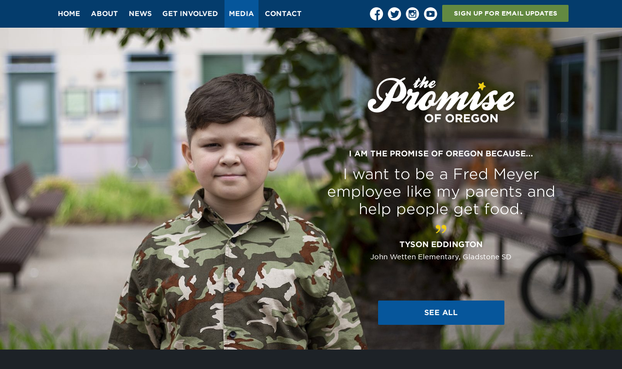

--- FILE ---
content_type: text/html; charset=UTF-8
request_url: http://promiseoregon.org/?kid=tyson-eddington
body_size: 13144
content:
<!DOCTYPE html>
<!--[if IE 7]>
<html class="ie ie7" lang="en-US">
<![endif]-->
<!--[if IE 8]>
<html class="ie ie8" lang="en-US">
<![endif]-->
<!--[if !(IE 7) | !(IE 8)  ]><!-->
<html lang="en-US">
<!--<![endif]-->
<head>
<meta charset="UTF-8" />
<meta name="viewport" content="width=device-width, initial-scale=1" />
<!--<meta property="fb:app_id" content="289414167910845" />-->
	<meta property="og:title" content="Tyson Eddington | Promise of Oregon ">
	<meta property="og:url" content="http://promiseoregon.org/?kid=tyson-eddington">
	<!-- <meta property="og:type" content="promiseoforegon:kid"> -->
			<meta property="og:image" content="http://promiseoregon.org/wp-content/uploads/2020/03/Gladstone_Tyson_Eddington_Web-e1583517976572-1024x684.jpg" />
	
<title>Tyson Eddington - Promise of Oregon</title>
<link rel="profile" href="http://gmpg.org/xfn/11" />
<link rel="pingback" href="http://promiseoregon.org/xmlrpc.php" />

<!-- Facebook Pixel Code -->
<script>
!function(f,b,e,v,n,t,s){if(f.fbq)return;n=f.fbq=function(){n.callMethod?
n.callMethod.apply(n,arguments):n.queue.push(arguments)};if(!f._fbq)f._fbq=n;
n.push=n;n.loaded=!0;n.version='2.0';n.queue=[];t=b.createElement(e);t.async=!0;
t.src=v;s=b.getElementsByTagName(e)[0];s.parentNode.insertBefore(t,s)}(window,
document,'script','//connect.facebook.net/en_US/fbevents.js');

fbq('init', '1565955100385719');
fbq('track', "PageView");</script>
<noscript><img height="1" width="1" style="display:none"
src="https://www.facebook.com/tr?id=1565955100385719&ev=PageView&noscript=1"
/></noscript>
<!-- End Facebook Pixel Code -->

<!--[if lt IE 9]>
<script src="http://promiseoregon.org/wp-content/themes/promiseoforegon/js/html5.js" type="text/javascript"></script>
<![endif]-->
<script type="text/javascript">var ajax_url = "http://promiseoregon.org/wp-admin/admin-ajax.php";</script><meta name='robots' content='index, follow, max-image-preview:large, max-snippet:-1, max-video-preview:-1' />
	<style>img:is([sizes="auto" i], [sizes^="auto," i]) { contain-intrinsic-size: 3000px 1500px }</style>
	
	<!-- This site is optimized with the Yoast SEO plugin v26.8 - https://yoast.com/product/yoast-seo-wordpress/ -->
	<link rel="canonical" href="http://promiseoregon.org/?kid=tyson-eddington" />
	<meta property="og:locale" content="en_US" />
	<meta property="og:type" content="article" />
	<meta property="og:title" content="Tyson Eddington - Promise of Oregon" />
	<meta property="og:url" content="http://promiseoregon.org/?kid=tyson-eddington" />
	<meta property="og:site_name" content="Promise of Oregon" />
	<meta property="og:image" content="http://promiseoregon.org/wp-content/uploads/2020/03/Gladstone_Tyson_Eddington_FB.jpg" />
	<meta property="og:image:width" content="1200" />
	<meta property="og:image:height" content="800" />
	<meta property="og:image:type" content="image/jpeg" />
	<meta name="twitter:card" content="summary_large_image" />
	<script type="application/ld+json" class="yoast-schema-graph">{"@context":"https://schema.org","@graph":[{"@type":"WebPage","@id":"http://promiseoregon.org/?kid=tyson-eddington","url":"http://promiseoregon.org/?kid=tyson-eddington","name":"Tyson Eddington - Promise of Oregon","isPartOf":{"@id":"http://96.95.158.196/#website"},"primaryImageOfPage":{"@id":"http://promiseoregon.org/?kid=tyson-eddington#primaryimage"},"image":{"@id":"http://promiseoregon.org/?kid=tyson-eddington#primaryimage"},"thumbnailUrl":"http://promiseoregon.org/wp-content/uploads/2020/03/Gladstone_Tyson_Eddington_FB.jpg","datePublished":"2020-03-13T15:30:09+00:00","breadcrumb":{"@id":"http://promiseoregon.org/?kid=tyson-eddington#breadcrumb"},"inLanguage":"en-US","potentialAction":[{"@type":"ReadAction","target":["http://promiseoregon.org/?kid=tyson-eddington"]}]},{"@type":"ImageObject","inLanguage":"en-US","@id":"http://promiseoregon.org/?kid=tyson-eddington#primaryimage","url":"http://promiseoregon.org/wp-content/uploads/2020/03/Gladstone_Tyson_Eddington_FB.jpg","contentUrl":"http://promiseoregon.org/wp-content/uploads/2020/03/Gladstone_Tyson_Eddington_FB.jpg","width":1200,"height":800,"caption":"Tyson Eddington DOB: 9/13/2008 John Wetten"},{"@type":"BreadcrumbList","@id":"http://promiseoregon.org/?kid=tyson-eddington#breadcrumb","itemListElement":[{"@type":"ListItem","position":1,"name":"Home","item":"https://96.95.158.196:443/"},{"@type":"ListItem","position":2,"name":"Tyson Eddington"}]},{"@type":"WebSite","@id":"http://96.95.158.196/#website","url":"http://96.95.158.196/","name":"Promise of Oregon","description":"The Promise of Oregon campaign focuses on the accomplishments of Oregon’s kindergarten-14 students and the need to adequately fund public education.","potentialAction":[{"@type":"SearchAction","target":{"@type":"EntryPoint","urlTemplate":"http://96.95.158.196/?s={search_term_string}"},"query-input":{"@type":"PropertyValueSpecification","valueRequired":true,"valueName":"search_term_string"}}],"inLanguage":"en-US"}]}</script>
	<!-- / Yoast SEO plugin. -->


<link rel="alternate" type="application/rss+xml" title="Promise of Oregon &raquo; Feed" href="http://promiseoregon.org/feed/" />
<link rel="alternate" type="application/rss+xml" title="Promise of Oregon &raquo; Comments Feed" href="http://promiseoregon.org/comments/feed/" />
<script type="text/javascript">
/* <![CDATA[ */
window._wpemojiSettings = {"baseUrl":"https:\/\/s.w.org\/images\/core\/emoji\/16.0.1\/72x72\/","ext":".png","svgUrl":"https:\/\/s.w.org\/images\/core\/emoji\/16.0.1\/svg\/","svgExt":".svg","source":{"concatemoji":"http:\/\/promiseoregon.org\/wp-includes\/js\/wp-emoji-release.min.js?ver=6.8.3"}};
/*! This file is auto-generated */
!function(s,n){var o,i,e;function c(e){try{var t={supportTests:e,timestamp:(new Date).valueOf()};sessionStorage.setItem(o,JSON.stringify(t))}catch(e){}}function p(e,t,n){e.clearRect(0,0,e.canvas.width,e.canvas.height),e.fillText(t,0,0);var t=new Uint32Array(e.getImageData(0,0,e.canvas.width,e.canvas.height).data),a=(e.clearRect(0,0,e.canvas.width,e.canvas.height),e.fillText(n,0,0),new Uint32Array(e.getImageData(0,0,e.canvas.width,e.canvas.height).data));return t.every(function(e,t){return e===a[t]})}function u(e,t){e.clearRect(0,0,e.canvas.width,e.canvas.height),e.fillText(t,0,0);for(var n=e.getImageData(16,16,1,1),a=0;a<n.data.length;a++)if(0!==n.data[a])return!1;return!0}function f(e,t,n,a){switch(t){case"flag":return n(e,"\ud83c\udff3\ufe0f\u200d\u26a7\ufe0f","\ud83c\udff3\ufe0f\u200b\u26a7\ufe0f")?!1:!n(e,"\ud83c\udde8\ud83c\uddf6","\ud83c\udde8\u200b\ud83c\uddf6")&&!n(e,"\ud83c\udff4\udb40\udc67\udb40\udc62\udb40\udc65\udb40\udc6e\udb40\udc67\udb40\udc7f","\ud83c\udff4\u200b\udb40\udc67\u200b\udb40\udc62\u200b\udb40\udc65\u200b\udb40\udc6e\u200b\udb40\udc67\u200b\udb40\udc7f");case"emoji":return!a(e,"\ud83e\udedf")}return!1}function g(e,t,n,a){var r="undefined"!=typeof WorkerGlobalScope&&self instanceof WorkerGlobalScope?new OffscreenCanvas(300,150):s.createElement("canvas"),o=r.getContext("2d",{willReadFrequently:!0}),i=(o.textBaseline="top",o.font="600 32px Arial",{});return e.forEach(function(e){i[e]=t(o,e,n,a)}),i}function t(e){var t=s.createElement("script");t.src=e,t.defer=!0,s.head.appendChild(t)}"undefined"!=typeof Promise&&(o="wpEmojiSettingsSupports",i=["flag","emoji"],n.supports={everything:!0,everythingExceptFlag:!0},e=new Promise(function(e){s.addEventListener("DOMContentLoaded",e,{once:!0})}),new Promise(function(t){var n=function(){try{var e=JSON.parse(sessionStorage.getItem(o));if("object"==typeof e&&"number"==typeof e.timestamp&&(new Date).valueOf()<e.timestamp+604800&&"object"==typeof e.supportTests)return e.supportTests}catch(e){}return null}();if(!n){if("undefined"!=typeof Worker&&"undefined"!=typeof OffscreenCanvas&&"undefined"!=typeof URL&&URL.createObjectURL&&"undefined"!=typeof Blob)try{var e="postMessage("+g.toString()+"("+[JSON.stringify(i),f.toString(),p.toString(),u.toString()].join(",")+"));",a=new Blob([e],{type:"text/javascript"}),r=new Worker(URL.createObjectURL(a),{name:"wpTestEmojiSupports"});return void(r.onmessage=function(e){c(n=e.data),r.terminate(),t(n)})}catch(e){}c(n=g(i,f,p,u))}t(n)}).then(function(e){for(var t in e)n.supports[t]=e[t],n.supports.everything=n.supports.everything&&n.supports[t],"flag"!==t&&(n.supports.everythingExceptFlag=n.supports.everythingExceptFlag&&n.supports[t]);n.supports.everythingExceptFlag=n.supports.everythingExceptFlag&&!n.supports.flag,n.DOMReady=!1,n.readyCallback=function(){n.DOMReady=!0}}).then(function(){return e}).then(function(){var e;n.supports.everything||(n.readyCallback(),(e=n.source||{}).concatemoji?t(e.concatemoji):e.wpemoji&&e.twemoji&&(t(e.twemoji),t(e.wpemoji)))}))}((window,document),window._wpemojiSettings);
/* ]]> */
</script>

<style id='wp-emoji-styles-inline-css' type='text/css'>

	img.wp-smiley, img.emoji {
		display: inline !important;
		border: none !important;
		box-shadow: none !important;
		height: 1em !important;
		width: 1em !important;
		margin: 0 0.07em !important;
		vertical-align: -0.1em !important;
		background: none !important;
		padding: 0 !important;
	}
</style>
<link rel='stylesheet' id='wp-block-library-css' href='http://promiseoregon.org/wp-includes/css/dist/block-library/style.min.css?ver=6.8.3' type='text/css' media='all' />
<style id='classic-theme-styles-inline-css' type='text/css'>
/*! This file is auto-generated */
.wp-block-button__link{color:#fff;background-color:#32373c;border-radius:9999px;box-shadow:none;text-decoration:none;padding:calc(.667em + 2px) calc(1.333em + 2px);font-size:1.125em}.wp-block-file__button{background:#32373c;color:#fff;text-decoration:none}
</style>
<style id='global-styles-inline-css' type='text/css'>
:root{--wp--preset--aspect-ratio--square: 1;--wp--preset--aspect-ratio--4-3: 4/3;--wp--preset--aspect-ratio--3-4: 3/4;--wp--preset--aspect-ratio--3-2: 3/2;--wp--preset--aspect-ratio--2-3: 2/3;--wp--preset--aspect-ratio--16-9: 16/9;--wp--preset--aspect-ratio--9-16: 9/16;--wp--preset--color--black: #000000;--wp--preset--color--cyan-bluish-gray: #abb8c3;--wp--preset--color--white: #ffffff;--wp--preset--color--pale-pink: #f78da7;--wp--preset--color--vivid-red: #cf2e2e;--wp--preset--color--luminous-vivid-orange: #ff6900;--wp--preset--color--luminous-vivid-amber: #fcb900;--wp--preset--color--light-green-cyan: #7bdcb5;--wp--preset--color--vivid-green-cyan: #00d084;--wp--preset--color--pale-cyan-blue: #8ed1fc;--wp--preset--color--vivid-cyan-blue: #0693e3;--wp--preset--color--vivid-purple: #9b51e0;--wp--preset--gradient--vivid-cyan-blue-to-vivid-purple: linear-gradient(135deg,rgba(6,147,227,1) 0%,rgb(155,81,224) 100%);--wp--preset--gradient--light-green-cyan-to-vivid-green-cyan: linear-gradient(135deg,rgb(122,220,180) 0%,rgb(0,208,130) 100%);--wp--preset--gradient--luminous-vivid-amber-to-luminous-vivid-orange: linear-gradient(135deg,rgba(252,185,0,1) 0%,rgba(255,105,0,1) 100%);--wp--preset--gradient--luminous-vivid-orange-to-vivid-red: linear-gradient(135deg,rgba(255,105,0,1) 0%,rgb(207,46,46) 100%);--wp--preset--gradient--very-light-gray-to-cyan-bluish-gray: linear-gradient(135deg,rgb(238,238,238) 0%,rgb(169,184,195) 100%);--wp--preset--gradient--cool-to-warm-spectrum: linear-gradient(135deg,rgb(74,234,220) 0%,rgb(151,120,209) 20%,rgb(207,42,186) 40%,rgb(238,44,130) 60%,rgb(251,105,98) 80%,rgb(254,248,76) 100%);--wp--preset--gradient--blush-light-purple: linear-gradient(135deg,rgb(255,206,236) 0%,rgb(152,150,240) 100%);--wp--preset--gradient--blush-bordeaux: linear-gradient(135deg,rgb(254,205,165) 0%,rgb(254,45,45) 50%,rgb(107,0,62) 100%);--wp--preset--gradient--luminous-dusk: linear-gradient(135deg,rgb(255,203,112) 0%,rgb(199,81,192) 50%,rgb(65,88,208) 100%);--wp--preset--gradient--pale-ocean: linear-gradient(135deg,rgb(255,245,203) 0%,rgb(182,227,212) 50%,rgb(51,167,181) 100%);--wp--preset--gradient--electric-grass: linear-gradient(135deg,rgb(202,248,128) 0%,rgb(113,206,126) 100%);--wp--preset--gradient--midnight: linear-gradient(135deg,rgb(2,3,129) 0%,rgb(40,116,252) 100%);--wp--preset--font-size--small: 13px;--wp--preset--font-size--medium: 20px;--wp--preset--font-size--large: 36px;--wp--preset--font-size--x-large: 42px;--wp--preset--spacing--20: 0.44rem;--wp--preset--spacing--30: 0.67rem;--wp--preset--spacing--40: 1rem;--wp--preset--spacing--50: 1.5rem;--wp--preset--spacing--60: 2.25rem;--wp--preset--spacing--70: 3.38rem;--wp--preset--spacing--80: 5.06rem;--wp--preset--shadow--natural: 6px 6px 9px rgba(0, 0, 0, 0.2);--wp--preset--shadow--deep: 12px 12px 50px rgba(0, 0, 0, 0.4);--wp--preset--shadow--sharp: 6px 6px 0px rgba(0, 0, 0, 0.2);--wp--preset--shadow--outlined: 6px 6px 0px -3px rgba(255, 255, 255, 1), 6px 6px rgba(0, 0, 0, 1);--wp--preset--shadow--crisp: 6px 6px 0px rgba(0, 0, 0, 1);}:where(.is-layout-flex){gap: 0.5em;}:where(.is-layout-grid){gap: 0.5em;}body .is-layout-flex{display: flex;}.is-layout-flex{flex-wrap: wrap;align-items: center;}.is-layout-flex > :is(*, div){margin: 0;}body .is-layout-grid{display: grid;}.is-layout-grid > :is(*, div){margin: 0;}:where(.wp-block-columns.is-layout-flex){gap: 2em;}:where(.wp-block-columns.is-layout-grid){gap: 2em;}:where(.wp-block-post-template.is-layout-flex){gap: 1.25em;}:where(.wp-block-post-template.is-layout-grid){gap: 1.25em;}.has-black-color{color: var(--wp--preset--color--black) !important;}.has-cyan-bluish-gray-color{color: var(--wp--preset--color--cyan-bluish-gray) !important;}.has-white-color{color: var(--wp--preset--color--white) !important;}.has-pale-pink-color{color: var(--wp--preset--color--pale-pink) !important;}.has-vivid-red-color{color: var(--wp--preset--color--vivid-red) !important;}.has-luminous-vivid-orange-color{color: var(--wp--preset--color--luminous-vivid-orange) !important;}.has-luminous-vivid-amber-color{color: var(--wp--preset--color--luminous-vivid-amber) !important;}.has-light-green-cyan-color{color: var(--wp--preset--color--light-green-cyan) !important;}.has-vivid-green-cyan-color{color: var(--wp--preset--color--vivid-green-cyan) !important;}.has-pale-cyan-blue-color{color: var(--wp--preset--color--pale-cyan-blue) !important;}.has-vivid-cyan-blue-color{color: var(--wp--preset--color--vivid-cyan-blue) !important;}.has-vivid-purple-color{color: var(--wp--preset--color--vivid-purple) !important;}.has-black-background-color{background-color: var(--wp--preset--color--black) !important;}.has-cyan-bluish-gray-background-color{background-color: var(--wp--preset--color--cyan-bluish-gray) !important;}.has-white-background-color{background-color: var(--wp--preset--color--white) !important;}.has-pale-pink-background-color{background-color: var(--wp--preset--color--pale-pink) !important;}.has-vivid-red-background-color{background-color: var(--wp--preset--color--vivid-red) !important;}.has-luminous-vivid-orange-background-color{background-color: var(--wp--preset--color--luminous-vivid-orange) !important;}.has-luminous-vivid-amber-background-color{background-color: var(--wp--preset--color--luminous-vivid-amber) !important;}.has-light-green-cyan-background-color{background-color: var(--wp--preset--color--light-green-cyan) !important;}.has-vivid-green-cyan-background-color{background-color: var(--wp--preset--color--vivid-green-cyan) !important;}.has-pale-cyan-blue-background-color{background-color: var(--wp--preset--color--pale-cyan-blue) !important;}.has-vivid-cyan-blue-background-color{background-color: var(--wp--preset--color--vivid-cyan-blue) !important;}.has-vivid-purple-background-color{background-color: var(--wp--preset--color--vivid-purple) !important;}.has-black-border-color{border-color: var(--wp--preset--color--black) !important;}.has-cyan-bluish-gray-border-color{border-color: var(--wp--preset--color--cyan-bluish-gray) !important;}.has-white-border-color{border-color: var(--wp--preset--color--white) !important;}.has-pale-pink-border-color{border-color: var(--wp--preset--color--pale-pink) !important;}.has-vivid-red-border-color{border-color: var(--wp--preset--color--vivid-red) !important;}.has-luminous-vivid-orange-border-color{border-color: var(--wp--preset--color--luminous-vivid-orange) !important;}.has-luminous-vivid-amber-border-color{border-color: var(--wp--preset--color--luminous-vivid-amber) !important;}.has-light-green-cyan-border-color{border-color: var(--wp--preset--color--light-green-cyan) !important;}.has-vivid-green-cyan-border-color{border-color: var(--wp--preset--color--vivid-green-cyan) !important;}.has-pale-cyan-blue-border-color{border-color: var(--wp--preset--color--pale-cyan-blue) !important;}.has-vivid-cyan-blue-border-color{border-color: var(--wp--preset--color--vivid-cyan-blue) !important;}.has-vivid-purple-border-color{border-color: var(--wp--preset--color--vivid-purple) !important;}.has-vivid-cyan-blue-to-vivid-purple-gradient-background{background: var(--wp--preset--gradient--vivid-cyan-blue-to-vivid-purple) !important;}.has-light-green-cyan-to-vivid-green-cyan-gradient-background{background: var(--wp--preset--gradient--light-green-cyan-to-vivid-green-cyan) !important;}.has-luminous-vivid-amber-to-luminous-vivid-orange-gradient-background{background: var(--wp--preset--gradient--luminous-vivid-amber-to-luminous-vivid-orange) !important;}.has-luminous-vivid-orange-to-vivid-red-gradient-background{background: var(--wp--preset--gradient--luminous-vivid-orange-to-vivid-red) !important;}.has-very-light-gray-to-cyan-bluish-gray-gradient-background{background: var(--wp--preset--gradient--very-light-gray-to-cyan-bluish-gray) !important;}.has-cool-to-warm-spectrum-gradient-background{background: var(--wp--preset--gradient--cool-to-warm-spectrum) !important;}.has-blush-light-purple-gradient-background{background: var(--wp--preset--gradient--blush-light-purple) !important;}.has-blush-bordeaux-gradient-background{background: var(--wp--preset--gradient--blush-bordeaux) !important;}.has-luminous-dusk-gradient-background{background: var(--wp--preset--gradient--luminous-dusk) !important;}.has-pale-ocean-gradient-background{background: var(--wp--preset--gradient--pale-ocean) !important;}.has-electric-grass-gradient-background{background: var(--wp--preset--gradient--electric-grass) !important;}.has-midnight-gradient-background{background: var(--wp--preset--gradient--midnight) !important;}.has-small-font-size{font-size: var(--wp--preset--font-size--small) !important;}.has-medium-font-size{font-size: var(--wp--preset--font-size--medium) !important;}.has-large-font-size{font-size: var(--wp--preset--font-size--large) !important;}.has-x-large-font-size{font-size: var(--wp--preset--font-size--x-large) !important;}
:where(.wp-block-post-template.is-layout-flex){gap: 1.25em;}:where(.wp-block-post-template.is-layout-grid){gap: 1.25em;}
:where(.wp-block-columns.is-layout-flex){gap: 2em;}:where(.wp-block-columns.is-layout-grid){gap: 2em;}
:root :where(.wp-block-pullquote){font-size: 1.5em;line-height: 1.6;}
</style>
<link rel='stylesheet' id='contact-form-7-css' href='http://promiseoregon.org/wp-content/plugins/contact-form-7/includes/css/styles.css?ver=6.1.4' type='text/css' media='all' />
<link rel='stylesheet' id='promiseoforegon-style-css' href='http://promiseoregon.org/wp-content/themes/promiseoforegon/style.css?ver=6.8.3' type='text/css' media='all' />
<link rel='stylesheet' id='promiseoforegon-font-css' href='http://promiseoregon.org/wp-content/themes/promiseoforegon/css/gotham-fonts.css?ver=6.8.3' type='text/css' media='all' />
<!--[if lt IE 9]>
<link rel='stylesheet' id='promiseoforegon-ie-css' href='http://promiseoregon.org/wp-content/themes/promiseoforegon/css/ie.css?ver=20121010' type='text/css' media='all' />
<![endif]-->
<link rel='stylesheet' id='fancybox-style-css' href='http://promiseoregon.org/wp-content/themes/promiseoforegon/css/jquery.fancybox.css?ver=6.8.3' type='text/css' media='all' />
<script type="text/javascript" async src="http://promiseoregon.org/wp-content/plugins/burst-statistics/helpers/timeme/timeme.min.js?ver=1761144002" id="burst-timeme-js"></script>
<script type="text/javascript" id="burst-js-extra">
/* <![CDATA[ */
var burst = {"tracking":{"isInitialHit":true,"lastUpdateTimestamp":0,"beacon_url":"http:\/\/promiseoregon.org\/wp-content\/plugins\/burst-statistics\/endpoint.php","ajaxUrl":"http:\/\/promiseoregon.org\/wp-admin\/admin-ajax.php"},"options":{"cookieless":0,"pageUrl":"http:\/\/promiseoregon.org\/?kid=tyson-eddington","beacon_enabled":1,"do_not_track":0,"enable_turbo_mode":0,"track_url_change":0,"cookie_retention_days":30,"debug":0},"goals":{"completed":[],"scriptUrl":"http:\/\/promiseoregon.org\/wp-content\/plugins\/burst-statistics\/\/assets\/js\/build\/burst-goals.js?v=1761144002","active":[]},"cache":{"uid":null,"fingerprint":null,"isUserAgent":null,"isDoNotTrack":null,"useCookies":null}};
/* ]]> */
</script>
<script type="text/javascript" async src="http://promiseoregon.org/wp-content/plugins/burst-statistics/assets/js/build/burst.min.js?ver=1761144002" id="burst-js"></script>
<script type="text/javascript" src="http://promiseoregon.org/wp-includes/js/jquery/jquery.min.js?ver=3.7.1" id="jquery-core-js"></script>
<script type="text/javascript" src="http://promiseoregon.org/wp-includes/js/jquery/jquery-migrate.min.js?ver=3.4.1" id="jquery-migrate-js"></script>
<script type="text/javascript" src="http://promiseoregon.org/wp-content/themes/promiseoforegon/js/jquery.bxslider.min.js?ver=6.8.3" id="bxslider-js"></script>
<script type="text/javascript" src="http://promiseoregon.org/wp-content/themes/promiseoforegon/js/jquery.fancybox.pack.js?ver=6.8.3" id="fancybox-js"></script>
<link rel="https://api.w.org/" href="http://promiseoregon.org/wp-json/" /><link rel="EditURI" type="application/rsd+xml" title="RSD" href="http://promiseoregon.org/xmlrpc.php?rsd" />
<meta name="generator" content="WordPress 6.8.3" />
<link rel='shortlink' href='http://promiseoregon.org/?p=5233' />
<link rel="alternate" title="oEmbed (JSON)" type="application/json+oembed" href="http://promiseoregon.org/wp-json/oembed/1.0/embed?url=http%3A%2F%2Fpromiseoregon.org%2F%3Fkid%3Dtyson-eddington" />
<link rel="alternate" title="oEmbed (XML)" type="text/xml+oembed" href="http://promiseoregon.org/wp-json/oembed/1.0/embed?url=http%3A%2F%2Fpromiseoregon.org%2F%3Fkid%3Dtyson-eddington&#038;format=xml" />
<!-- Analytics by WP Statistics - https://wp-statistics.com -->
		<style type="text/css" id="wp-custom-css">
			/*
You can add your own CSS here.

Click the help icon above to learn more.
*/

.jp-carousel-info { display:none; }

.hero-video .background-layer {
  opacity: 0.7;
}

.page-template-graditude .video-section .video-list {
    background: #01589d;
    color: #fff;
}

.page-template-graditude .video-section .video-list a {
    color: inherit;
}

.page-template-graditude .video-section h2 {
	float: left;
}

		</style>
		<!-- ## NXS/OG ## --><!-- ## NXSOGTAGS ## --><!-- ## NXS/OG ## -->
<!--[if lt IE 9]>
// Loads ie8 scripts
<script src="http://cdnjs.cloudflare.com/ajax/libs/jquery-backstretch/2.0.4/jquery.backstretch.min.js" type="text/javascript"></script>
<script src="http://promiseoregon.org/wp-content/themes/promiseoforegon/js/osba-ie.js" type="text/javascript"></script>
<![endif]-->

<script>
  (function(i,s,o,g,r,a,m){i['GoogleAnalyticsObject']=r;i[r]=i[r]||function(){
  (i[r].q=i[r].q||[]).push(arguments)},i[r].l=1*new Date();a=s.createElement(o),
  m=s.getElementsByTagName(o)[0];a.async=1;a.src=g;m.parentNode.insertBefore(a,m)
  })(window,document,'script','//www.google-analytics.com/analytics.js','ga');

  ga('create', 'UA-54150738-1', 'auto');
  ga('send', 'pageview');

</script>

<style type="text/css"> #turnkey-credit { font-family: Tahoma,Sans,Arial,Helvetica,Verdana,sans-serif; font-size: 11px; text-align: center; } #turnkey-credit a { text-decoration: none; } #turnkey-credit a:hover { text-decoration: underline; } body.wp-admin #turnkey-credit, body#image #turnkey-credit, body#media-upload #turnkey-credit { display: none; } </style></head>

<body class="wp-singular kid-template-default single single-kid postid-5233 wp-theme-promiseoforegon post-template" data-burst_id="5233" data-burst_type="kid">


<div id="page" class="hfeed site">

	<header id="masthead" class="site-header" role="banner">
		<div class="width-wrapper">
			<a class="mobile-logo" href="http://promiseoregon.org/" title="Promise of Oregon" rel="home"><img alt="promise of oregon logo on mobile" src="http://promiseoregon.org/wp-content/themes/promiseoforegon/img/logo-mobile.png" width="115" height="36" /></a>
			<a id="mobile-nav-button" href="#"><img alt="navigation button on mobile" src="http://promiseoregon.org/wp-content/themes/promiseoforegon/img/mobile-nav-button.png" width="16" height="16" /></a>

			<div id="nav-wrap">
				<nav id="site-navigation" class="main-navigation" role="navigation">
					<div class="menu-main-container"><ul id="menu-main" class="nav-menu"><li id="menu-item-236" class="menu-item menu-item-type-post_type menu-item-object-page menu-item-home menu-item-236"><a href="http://promiseoregon.org/">Home</a></li>
<li id="menu-item-25" class="menu-item menu-item-type-post_type menu-item-object-page menu-item-25"><a href="http://promiseoregon.org/about/">About</a></li>
<li id="menu-item-30" class="menu-item menu-item-type-post_type menu-item-object-page menu-item-30"><a href="http://promiseoregon.org/news/">News</a></li>
<li id="menu-item-27" class="menu-item menu-item-type-post_type menu-item-object-page menu-item-27"><a href="http://promiseoregon.org/get-involved/">Get Involved</a></li>
<li id="menu-item-29" class="menu-item menu-item-type-post_type menu-item-object-page menu-item-29"><a href="http://promiseoregon.org/media/">Media</a></li>
<li id="menu-item-26" class="menu-item menu-item-type-post_type menu-item-object-page menu-item-26"><a href="http://promiseoregon.org/contact/">Contact</a></li>
</ul></div>				</nav><!-- #site-navigation -->
				<div class="social-signup">
						<div class="social-buttons">
				<a href="https://www.facebook.com/ThePromiseofOregon" target="_blank"><img alt="facebook logo" src="http://promiseoregon.org/wp-content/themes/promiseoforegon/img/facebook.png" width="28" height="28" /></a>		<a href="https://twitter.com/PromiseOregon" target="_blank"><img alt="twitter logo" src="http://promiseoregon.org/wp-content/themes/promiseoforegon/img/twitter.png" width="28" height="28" /></a>		<a href="http://instagram.com/PromiseOregon" target="_blank"><img alt="instagram logo"" src="http://promiseoregon.org/wp-content/themes/promiseoforegon/img/instagram.png" width="28" height="28" /></a>		<a href="https://www.youtube.com/user/ThePromiseofOregon" target="_blank"><img alt="youtube logo" src="http://promiseoregon.org/wp-content/themes/promiseoforegon/img/youtube.png" width="28" height="28" /></a>	</div>
					<div class="signup-button-wrapper">
						<a href="#" class="button green signup-button">SIGN UP FOR EMAIL UPDATES</a>
					</div>
				</div>
				<div class="clear"></div>
			</div>
			<div class="clear"></div>
		</div>
		<div class="logo-wrapper">
			<a class="logo" href="http://promiseoregon.org/" title="Promise of Oregon" rel="home"><img alt="promise of oregon logo" src="http://promiseoregon.org/wp-content/themes/promiseoforegon/img/logo-top.png" width="204" height="63" /></a>
		</div>
	</header><!-- #masthead -->


	<div id="main" class="wrapper">
<section class="kid-slider">
		<div class="kid-slide full-background right-align" id="kid5233" style="background-image:url('http://promiseoregon.org/wp-content/uploads/2020/03/Gladstone_Tyson_Eddington_Web-e1583517976572.jpg')" data-background="http://promiseoregon.org/wp-content/uploads/2020/03/Gladstone_Tyson_Eddington_Web-e1583517976572.jpg">

			<div class="mobile-kid-image full-background" style="background-image:url('http://promiseoregon.org/wp-content/uploads/2020/03/Gladstone_Tyson_Eddington_Web-e1583517976572.jpg')"></div>

			<div class="width-wrapper">
				<div class="padder"><div class="shadow-wrap">
					<a class="logo" href="http://promiseoregon.org/" title="Promise of Oregon" rel="home"><img src="http://promiseoregon.org/wp-content/themes/promiseoforegon/img/logo.png" width="302" height="95" /></a>
					
					<div class="content">
						<div class="prefix">I am the Promise of Oregon because...</div>
						<div class="quote"><p>I want to be a Fred Meyer employee like my parents and help people get food.</p>
</div>
						<div class="quote-mark"></div>
						<div class="name">
							<span class="first-name">Tyson</span>
							<span class="last-name">Eddington</span>
						</div>
						<div class="school">
							<span class="school-name">John Wetten Elementary</span>, 
							<span class="school-district">Gladstone SD</span>
						</div>
					</div>

					<div class="button-wrapper">
						<a href="http://promiseoregon.org/media/" class="button">SEE ALL</a>
					</div>

					
				</div></div>
				<div class="clear"></div>
			</div>
		</div>
</section><!--kid slider-->

	</div><!-- #main .wrapper -->

	<footer id="colophon" role="contentinfo">
		<div class="width-wrapper">
			<form id="form-front" action="#" method="post">
				<div class="field email">
					<input type="email" name="email" aria-label="Email" id="footer-email-field" class="form-text" placeholder="Enter your email" />
				</div>
				<div class="field submit">
					<input type="submit" value="SIGN UP FOR EMAIL UPDATES" class="button green" />
				</div>
				<div class="clear"></div>
			</form>

			<a class="osba-logo" href="http://www.osba.org/" target="_blank"><img src="http://promiseoregon.org/wp-content/themes/promiseoforegon/img/footer-logo.png" width="125" height="125" alt="oregon school boards association logo" /></a>
			<a class="osba-gold"><img src="/wp-content/uploads/2014/09/Gold-Medallion-Logo-Copy.png" width="125" height="125" alt="gold medallion award logo" /></a>
			<a class="osba-silver"><img src="/wp-content/uploads/2014/09/Silver-Anvil-for-Promise.png" width="250" height="125" alt="2016 solver anvil award logo" /></a>

			<div class="clear"></div>
		</div>
		<nav>
			<div class="width-wrapper">
					<div class="social-buttons">
				<a href="https://www.facebook.com/ThePromiseofOregon" target="_blank"><img alt="facebook logo" src="http://promiseoregon.org/wp-content/themes/promiseoforegon/img/facebook.png" width="28" height="28" /></a>		<a href="https://twitter.com/PromiseOregon" target="_blank"><img alt="twitter logo" src="http://promiseoregon.org/wp-content/themes/promiseoforegon/img/twitter.png" width="28" height="28" /></a>		<a href="http://instagram.com/PromiseOregon" target="_blank"><img alt="instagram logo"" src="http://promiseoregon.org/wp-content/themes/promiseoforegon/img/instagram.png" width="28" height="28" /></a>		<a href="https://www.youtube.com/user/ThePromiseofOregon" target="_blank"><img alt="youtube logo" src="http://promiseoregon.org/wp-content/themes/promiseoforegon/img/youtube.png" width="28" height="28" /></a>	</div>
				<div class="menu-footer-container"><ul id="menu-footer" class="footer-nav"><li id="menu-item-32" class="menu-item menu-item-type-custom menu-item-object-custom menu-item-32"><a href="mailto:info@promiseoregon.org">info@promiseoregon.org</a></li>
<li id="menu-item-38" class="menu-item menu-item-type-post_type menu-item-object-page menu-item-38"><a href="http://promiseoregon.org/terms-conditions/">Terms &#038; Conditions</a></li>
<li id="menu-item-37" class="menu-item menu-item-type-post_type menu-item-object-page menu-item-37"><a href="http://promiseoregon.org/privacy-policy/">Privacy Policy</a></li>
</ul></div>				<div class="clear"></div>
			</div>
		</nav>
	</footer><!-- #colophon -->

</div><!-- #page -->

<div class="overlay">
	<div class="form-wrap">
		<div class="form-header">Sign Up
			<a href="javascript:void(0)" id="close-popup"><img alt="close popup" src="http://promiseoregon.org/wp-content/themes/promiseoforegon/img/close.png" width="25" /></a>
		</div>
		<div class="form-body">
			<form id="form-popup" method="post">
				<div class="field first-name left-half">
					<label for="first-name">First Name <span class="required">(required)</span></label>
					<input type="text" name="cm-f-zkte" id="first-name" required="required" class="form-text" placeholder="Enter Firstname" />
				</div>
				<div class="field last-name right-half">
					<label for="last-name">Last Name <span class="required">(required)</span></label>
					<input type="text" name="cm-f-zkts" id="last-name" required="required" class="form-text" placeholder="Enter Lastname" />
				</div>
				<div class="field email-address left-half">
					<label for="email-address">Email <span class="required">(required)</span></label>
					<input type="email" name="cm-jdlhil-jdlhil" id="email-address" required="required" class="form-text" placeholder="Enter Email Address" />
				</div>
				<div class="field zip-code right-half">
					<label for="zip-code">Zip Code <span class="required">(required)</span></label>
					<input type="text" name="cm-f-zktg" id="zip-code" required="required" class="form-text" placeholder="Enter Zip Code" />
				</div>
				<div class="field position">
					<label for="position">Position</label>
					<select name="cm-fo-zktyd" id="position" class="dropkick">
						<option disabled="disabled" selected="selected">Choose one</option>
						<option value="234258">Board member</option>
						<option value="234259">Superintendent</option>
						<option value="234260">District staff</option>
						<option value="234261">Parent</option>
						<option value="234262">Community member</option>
						<option value="234263">Other</option>
					</select>
				</div>
				<div class="field organization">
					<label for="organization">In this school district/organization</label>
					<select name="cm-f-skhii" id="organization" class="dropkick">
						<option disabled="disabled" selected="selected">Choose one</option>

						<option>Academy of Arts and Academics</option><option>ACE Academy</option><option>Adel 21</option><option>Adrian 61</option><option>Alliance Charter Academy</option><option>Alsea 7J</option><option>Amity 4J</option><option>Annex 29</option><option>Arlington 3</option><option>Armadillo Technical Institute</option><option>Arock 81</option><option>Ashland 5</option><option>Ashwood 8</option><option>Astoria 1C</option><option>Athena-Weston 29J</option><option>Baker 5J</option><option>Baker Early College Academy</option><option>Baker Web Academy</option><option>Bandon 54</option><option>Banks 13</option><option>Beaverton 48J</option><option>Bend-La Pine 1</option><option>Bethany Charter School</option><option>Bethel 52</option><option>Blachly 90</option><option>Black Butte 41</option><option>Blue Mountain CC</option><option>Brookings-Harbor 17</option><option>Burnt River 30J</option><option>Butte Falls 91</option><option>Camas Valley 21</option><option>Canby 86</option><option>Cascade 5</option><option>Cascade Heights Public Charter School</option><option>Centennial 28J</option><option>Central 13J</option><option>Central Curry 1</option><option>Central Linn 552</option><option>Central Oregon CC</option><option>Central Point 6</option><option>Chemeketa CC</option><option>City View Charter School</option><option>Clackamas Academy of Industrial Science</option><option>Clackamas CC</option><option>Clackamas ESD</option><option>Clackamas Middle College</option><option>Clackamas Web Academy</option><option>Clatskanie 6J</option><option>Clatsop CC</option><option>Coburg Community Charter School</option><option>Colton 53</option><option>Columbia Gorge CC</option><option>Columbia Gorge ESD</option><option>Condon 25J</option><option>Coos Bay 9</option><option>Coquille 8</option><option>Corbett 39</option><option>Corvallis 509J</option><option>Cove 15</option><option>Crane 4</option><option>Crane UH1J</option><option>Crater Lake Charter Academy</option><option>Creswell 40</option><option>Crook County</option><option>Crow-Applegate 66</option><option>Culver 4</option><option>Dallas 2</option><option>David Douglas 40</option><option>Days Creek 15</option><option>Days Creek Charter School</option><option>Dayton 8</option><option>Dayville 16J</option><option>Diamond 7</option><option>Double O 28</option><option>Douglas ESD</option><option>Drewsey 13</option><option>Dufur Public Schools</option><option>Eagle Charter School</option><option>Eagle Point 9</option><option>EagleRidge High School</option><option>Echo 5</option><option>Eddyville Charter School</option><option>Elgin 23</option><option>Elkton 34</option><option>Enterprise 21</option><option>Estacada 108</option><option>Estacada Early College</option><option>Estacada Web Academy</option><option>Eugene 4J</option><option>Falls City 57</option><option>Fern Ridge 28J</option><option>Forest Grove</option><option>Forest Grove Community School</option><option>Fossil 21J</option><option>Four Rivers Community School</option><option>Frenchglen 16</option><option>Gaston 511J</option><option>Gervais 1</option><option>Gladstone 115</option><option>Glendale 77</option><option>Glendale Community Charter High School</option><option>Glide 12</option><option>Grant ESD</option><option>Grants Pass 7</option><option>Greater Albany 8J</option><option>Gresham-Barlow 10</option><option>Harney County 3</option><option>Harney ESD 17</option><option>Harper 66</option><option>Harrisburg 7</option><option>Helix 1</option><option>Hermiston 8</option><option>High Desert ESD</option><option>Hillsboro 1J</option><option>Hood River County</option><option>Howard Street Charter School</option><option>Huntington 16J</option><option>Imbler 11</option><option>Insight School of Oregon</option><option>InterMountain ESD</option><option>Ione 2</option><option>Jefferson 14J</option><option>Jefferson Co 509J</option><option>Jefferson ESD</option><option>Jewell 8</option><option>John Day 3</option><option>Jordan Valley 3</option><option>Joseph 6</option><option>Junction City 69</option><option>Juntura 12</option><option>Kids Unlimited of Oregon</option><option>Kings Valley Charter School</option><option>Klamath CC</option><option>Klamath County</option><option>Klamath Falls City Schools</option><option>Knappa 4</option><option>La Grande 1</option><option>Lake County 7</option><option>Lake ESD</option><option>Lake Oswego 7J</option><option>Lane CC</option><option>Lane ESD</option><option>Lebanon Community Schools</option><option>Lincoln County Schools</option><option>Linn Benton Lincoln ESD</option><option>Linn-Benton CC</option><option>Long Creek 17</option><option>Lourdes Public Charter School</option><option>Lowell 71</option><option>Luckiamute Valley Charter Schools</option><option>Madrone Trail Public Charter School</option><option>Malheur ESD 14</option><option>Mapleton 32</option><option>Marcola 79J</option><option>McKenzie 68</option><option>McMinnville 40</option><option>Medford 549C</option><option>Metro East Web Academy</option><option>Milton-Freewater 7</option><option>Milwaukie Academy of the Arts</option><option>MITCH Charter School</option><option>Mitchell 55</option><option>Molalla River</option><option>Molalla River Academy</option><option>Monroe 1J</option><option>Monument 8</option><option>Morrow 1</option><option>Mosier Community School</option><option>Mosier Middle School</option><option>Mt Angel 91</option><option>Mt Hood CC</option><option>Muddy Creek Charter School</option><option>Multisensory Learning Academy</option><option>Multnomah ESD</option><option>Myrtle Point 41</option><option>Neah-Kah-Nie 56</option><option>Nestucca Valley 101J</option><option>Network Charter School</option><option>Newberg 29J</option><option>Nixyaawii Community High School</option><option>North Bend 13</option><option>North Central ESD</option><option>North Clackamas 12</option><option>North Columbia Academy</option><option>North Douglas 22</option><option>North Lake 14</option><option>North Marion 15</option><option>North Powder 8J</option><option>North Santiam 29</option><option>North Wasco County 21</option><option>Northwest Regional ESD</option><option>Nyssa 26</option><option>Oakland 1</option><option>Oakridge 76</option><option>Ontario 8C</option><option>OR Dept of Education</option><option>OR School for the Deaf and Blind</option><option>Oregon City 62</option><option>Oregon Coast CC</option><option>Oregon Coast Technology School</option><option>Oregon Connections Academy</option><option>Oregon Trail 46</option><option>Oregon Trail Primary Academy</option><option>Oregon Virtual Academy</option><option>Oregon Virtual Education East</option><option>Oregon Virtual Education West</option><option>Paisley 11</option><option>Parkrose 3</option><option>Pendleton 16</option><option>Perrydale 21J</option><option>Philomath 17J</option><option>Phoenix-Talent 4</option><option>Pilot Rock 2</option><option>Pine Creek 5</option><option>Pine Eagle 61</option><option>Pinehurst 94</option><option>Pleasant Hill 1</option><option>Plush 18</option><option>Port Orford-Langlois</option><option>Portland 1J</option><option>Portland CC</option><option>Portland Village School</option><option>Powell Butte Community Charter School</option><option>Powers 31</option><option>Prairie City 4</option><option>Prospect 59</option><option>Rainier 13</option><option>REALMS</option><option>Redmond 2J</option><option>Redmond Proficiency Academy</option><option>Reedsport 105</option><option>Reedsport Community Charter School</option><option>Region 18 ESD</option><option>Renaissance Public Academy</option><option>Reynolds 7</option><option>Riddle 70</option><option>Riddle Education Center</option><option>Ridgeline Montessori Public Charter School</option><option>Riverdale 51J</option><option>Rogue CC</option><option>Rogue River 35</option><option>Roseburg Public Schools</option><option>Sage Community School</option><option>Salem-Keizer 24J</option><option>Sand Ridge Charter School</option><option>Santiam Canyon 129</option><option>Sauvie Island Academy</option><option>Scappoose 1J</option><option>Scio 95</option><option>Seaside 10</option><option>Sheridan 48J</option><option>Sheridan AllPrep Academy</option><option>Sheridan Japanese School</option><option>Sherman 1</option><option>Sherwood 88J</option><option>Sherwood Charter School</option><option>Siletz Valley Early College Academy</option><option>Siletz Valley School</option><option>Silver Falls 4J</option><option>Silvies River Web Academy</option><option>Sisters 6</option><option>Siuslaw 97J</option><option>South Coast ESD 7</option><option>South Harney 33</option><option>South Lane 45J</option><option>South Umpqua 19</option><option>South Wasco County 1</option><option>Southern Oregon ESD</option><option>Southwest Charter School</option><option>Southwestern Oregon CC</option><option>Spray 1</option><option>Springfield 19</option><option>Springwater Environmental Sciences School</option><option>St Helens 502</option><option>St Paul 45</option><option>Stanfield 61R</option><option>Suntex 10</option><option>Sutherlin 130</option><option>Sweet Home 55</option><option>Sweet Home Charter School</option><option>The Center for Advanced Learning</option><option>The Community Roots School</option><option>The Ivy School</option><option>The Lighthouse School</option><option>The Village School</option><option>Three Rivers Charter School</option><option>Three Rivers/Josephine CU</option><option>Tigard-Tualatin 23J</option><option>Tillamook 9</option><option>Tillamook Bay CC</option><option>Treasure Valley CC</option><option>Trillium Charter School</option><option>Troy 54</option><option>Ukiah 80R</option><option>Umatilla 6</option><option>Umpqua CC</option><option>Union 5</option><option>Vale 84</option><option>Vernonia 47J</option><option>Wallowa 12</option><option>Warrenton-Hammond 30</option><option>West Lane Technical Learning Ctr</option><option>West Linn-Wilsonville 3J</option><option>Willamette ESD</option><option>Willamette Leadership Academy</option><option>Willamina 30J</option><option>Winston-Dillard 116</option><option>Woodburn 103</option><option>Yamhill-Carlton 1</option><option>Yoncalla 32</option>						<option value="other" class="other">Other</option>

					</select><!--310options-->
				</div>
				<div class="field preference">
					<label for="preference">Subscription Preference</label>
					<select name="cm-fo-zktui" id="preference" class="dropkick">
						<option value="234266">Daily Promise Kid</option>
						<option value="234267">Regular Updates</option>
						<option value="235963">Both</option>
					</select>
				</div>
				<div class="field submit">
					<input type="hidden" name="signup-field" value="signup" />
					<input type="submit" value="submit" class="button" id="submit-button" />
				</div>
				<div class="clear"></div>
			</form>
			
		</div>
	</div>
</div>

<script type="speculationrules">
{"prefetch":[{"source":"document","where":{"and":[{"href_matches":"\/*"},{"not":{"href_matches":["\/wp-*.php","\/wp-admin\/*","\/wp-content\/uploads\/*","\/wp-content\/*","\/wp-content\/plugins\/*","\/wp-content\/themes\/promiseoforegon\/*","\/*\\?(.+)"]}},{"not":{"selector_matches":"a[rel~=\"nofollow\"]"}},{"not":{"selector_matches":".no-prefetch, .no-prefetch a"}}]},"eagerness":"conservative"}]}
</script>
<script type="text/javascript" src="http://promiseoregon.org/wp-includes/js/dist/hooks.min.js?ver=4d63a3d491d11ffd8ac6" id="wp-hooks-js"></script>
<script type="text/javascript" src="http://promiseoregon.org/wp-includes/js/dist/i18n.min.js?ver=5e580eb46a90c2b997e6" id="wp-i18n-js"></script>
<script type="text/javascript" id="wp-i18n-js-after">
/* <![CDATA[ */
wp.i18n.setLocaleData( { 'text direction\u0004ltr': [ 'ltr' ] } );
/* ]]> */
</script>
<script type="text/javascript" src="http://promiseoregon.org/wp-content/plugins/contact-form-7/includes/swv/js/index.js?ver=6.1.4" id="swv-js"></script>
<script type="text/javascript" id="contact-form-7-js-before">
/* <![CDATA[ */
var wpcf7 = {
    "api": {
        "root": "http:\/\/promiseoregon.org\/wp-json\/",
        "namespace": "contact-form-7\/v1"
    },
    "cached": 1
};
/* ]]> */
</script>
<script type="text/javascript" src="http://promiseoregon.org/wp-content/plugins/contact-form-7/includes/js/index.js?ver=6.1.4" id="contact-form-7-js"></script>
<script type="text/javascript" src="http://promiseoregon.org/wp-content/themes/promiseoforegon/js/dropkick.min.js" id="dropkick-js"></script>
<script type="text/javascript" src="http://promiseoregon.org/wp-content/themes/promiseoforegon/js/osba.js" id="promiseoforegon-script-js"></script>
<script type="text/javascript" id="wp-statistics-tracker-js-extra">
/* <![CDATA[ */
var WP_Statistics_Tracker_Object = {"requestUrl":"http:\/\/promiseoregon.org\/wp-json\/wp-statistics\/v2","ajaxUrl":"http:\/\/promiseoregon.org\/wp-admin\/admin-ajax.php","hitParams":{"wp_statistics_hit":1,"source_type":"post_type_kid","source_id":5233,"search_query":"","signature":"6ef8c47853451e4bf1c29544090a5fac","endpoint":"hit"},"option":{"dntEnabled":false,"bypassAdBlockers":false,"consentIntegration":{"name":null,"status":[]},"isPreview":false,"userOnline":false,"trackAnonymously":false,"isWpConsentApiActive":false,"consentLevel":"functional"},"isLegacyEventLoaded":"","customEventAjaxUrl":"http:\/\/promiseoregon.org\/wp-admin\/admin-ajax.php?action=wp_statistics_custom_event&nonce=379678c322","onlineParams":{"wp_statistics_hit":1,"source_type":"post_type_kid","source_id":5233,"search_query":"","signature":"6ef8c47853451e4bf1c29544090a5fac","action":"wp_statistics_online_check"},"jsCheckTime":"60000","isConsoleVerbose":"1"};
/* ]]> */
</script>
<script type="text/javascript" src="http://promiseoregon.org/wp-content/plugins/wp-statistics/assets/js/tracker.js?ver=14.16" id="wp-statistics-tracker-js"></script>
<script type="text/javascript" src="https://www.google.com/recaptcha/api.js?render=6LfDwAQeAAAAAHOGaQtcSLOc5UoN3GBQgpSM3PZf&amp;ver=3.0" id="google-recaptcha-js"></script>
<script type="text/javascript" src="http://promiseoregon.org/wp-includes/js/dist/vendor/wp-polyfill.min.js?ver=3.15.0" id="wp-polyfill-js"></script>
<script type="text/javascript" id="wpcf7-recaptcha-js-before">
/* <![CDATA[ */
var wpcf7_recaptcha = {
    "sitekey": "6LfDwAQeAAAAAHOGaQtcSLOc5UoN3GBQgpSM3PZf",
    "actions": {
        "homepage": "homepage",
        "contactform": "contactform"
    }
};
/* ]]> */
</script>
<script type="text/javascript" src="http://promiseoregon.org/wp-content/plugins/contact-form-7/modules/recaptcha/index.js?ver=6.1.4" id="wpcf7-recaptcha-js"></script>

<div style="display:none">
	<div class="button share-video share-button tmp-overlay-video-share">
		<div class="caption">SHARE VIDEO</div>
		<div class="share facebook">
			<a onclick="return !window.open(this.href, 'Share on Facebook', 'width=500,height=500')" target="_blank" href="https://www.facebook.com/sharer/sharer.php?u=https://www.youtube.com/embed/WJZXBkCkXws" class="facebook-link"><img alt="facebook logo" width="50" height="50" src="http://promiseoregon.org/wp-content/themes/promiseoforegon/img/share-fb1.png"></a>
		</div>
		<div class="share twitter">
			<a onclick="return !window.open(this.href, 'Share on Twitter', 'width=500,height=500')" target="_blank" href="https://twitter.com/home?status=https://www.youtube.com/embed/WJZXBkCkXws" class="twitter-link"><img alt="twitter logo" width="50" height="50" src="http://promiseoregon.org/wp-content/themes/promiseoforegon/img/share-tw1.png"></a>
		</div>
	</div>
</div>

<script type="text/javascript">
adroll_adv_id = "F5WVBOTMRVDK5DZBRHT3HN";
adroll_pix_id = "ZOFVZK3LAJAKFL3I6R73LR";
(function () {
var oldonload = window.onload;
window.onload = function(){
   __adroll_loaded=true;
   var scr = document.createElement("script");
   var host = (("https:" == document.location.protocol) ? "https://s.adroll.com" : "http://a.adroll.com");
   scr.setAttribute('async', 'true');
   scr.type = "text/javascript";
   scr.src = host + "/j/roundtrip.js";
   ((document.getElementsByTagName('head') || [null])[0] ||
    document.getElementsByTagName('script')[0].parentNode).appendChild(scr);
   if(oldonload){oldonload()}};
}());
</script>
<div id="turnkey-credit"> <div style="clear: both;"> <a href="https://www.turnkeylinux.org/wordpress">WordPress Appliance</a> - Powered by <a href="https://www.turnkeylinux.org">TurnKey Linux</a> </div> </div></body>
</html>

<!-- Page supported by LiteSpeed Cache 7.7 on 2026-01-20 21:57:12 -->

--- FILE ---
content_type: text/html; charset=utf-8
request_url: https://www.google.com/recaptcha/api2/anchor?ar=1&k=6LfDwAQeAAAAAHOGaQtcSLOc5UoN3GBQgpSM3PZf&co=aHR0cDovL3Byb21pc2VvcmVnb24ub3JnOjgw&hl=en&v=PoyoqOPhxBO7pBk68S4YbpHZ&size=invisible&anchor-ms=20000&execute-ms=30000&cb=4sdznhw4cj5
body_size: 48602
content:
<!DOCTYPE HTML><html dir="ltr" lang="en"><head><meta http-equiv="Content-Type" content="text/html; charset=UTF-8">
<meta http-equiv="X-UA-Compatible" content="IE=edge">
<title>reCAPTCHA</title>
<style type="text/css">
/* cyrillic-ext */
@font-face {
  font-family: 'Roboto';
  font-style: normal;
  font-weight: 400;
  font-stretch: 100%;
  src: url(//fonts.gstatic.com/s/roboto/v48/KFO7CnqEu92Fr1ME7kSn66aGLdTylUAMa3GUBHMdazTgWw.woff2) format('woff2');
  unicode-range: U+0460-052F, U+1C80-1C8A, U+20B4, U+2DE0-2DFF, U+A640-A69F, U+FE2E-FE2F;
}
/* cyrillic */
@font-face {
  font-family: 'Roboto';
  font-style: normal;
  font-weight: 400;
  font-stretch: 100%;
  src: url(//fonts.gstatic.com/s/roboto/v48/KFO7CnqEu92Fr1ME7kSn66aGLdTylUAMa3iUBHMdazTgWw.woff2) format('woff2');
  unicode-range: U+0301, U+0400-045F, U+0490-0491, U+04B0-04B1, U+2116;
}
/* greek-ext */
@font-face {
  font-family: 'Roboto';
  font-style: normal;
  font-weight: 400;
  font-stretch: 100%;
  src: url(//fonts.gstatic.com/s/roboto/v48/KFO7CnqEu92Fr1ME7kSn66aGLdTylUAMa3CUBHMdazTgWw.woff2) format('woff2');
  unicode-range: U+1F00-1FFF;
}
/* greek */
@font-face {
  font-family: 'Roboto';
  font-style: normal;
  font-weight: 400;
  font-stretch: 100%;
  src: url(//fonts.gstatic.com/s/roboto/v48/KFO7CnqEu92Fr1ME7kSn66aGLdTylUAMa3-UBHMdazTgWw.woff2) format('woff2');
  unicode-range: U+0370-0377, U+037A-037F, U+0384-038A, U+038C, U+038E-03A1, U+03A3-03FF;
}
/* math */
@font-face {
  font-family: 'Roboto';
  font-style: normal;
  font-weight: 400;
  font-stretch: 100%;
  src: url(//fonts.gstatic.com/s/roboto/v48/KFO7CnqEu92Fr1ME7kSn66aGLdTylUAMawCUBHMdazTgWw.woff2) format('woff2');
  unicode-range: U+0302-0303, U+0305, U+0307-0308, U+0310, U+0312, U+0315, U+031A, U+0326-0327, U+032C, U+032F-0330, U+0332-0333, U+0338, U+033A, U+0346, U+034D, U+0391-03A1, U+03A3-03A9, U+03B1-03C9, U+03D1, U+03D5-03D6, U+03F0-03F1, U+03F4-03F5, U+2016-2017, U+2034-2038, U+203C, U+2040, U+2043, U+2047, U+2050, U+2057, U+205F, U+2070-2071, U+2074-208E, U+2090-209C, U+20D0-20DC, U+20E1, U+20E5-20EF, U+2100-2112, U+2114-2115, U+2117-2121, U+2123-214F, U+2190, U+2192, U+2194-21AE, U+21B0-21E5, U+21F1-21F2, U+21F4-2211, U+2213-2214, U+2216-22FF, U+2308-230B, U+2310, U+2319, U+231C-2321, U+2336-237A, U+237C, U+2395, U+239B-23B7, U+23D0, U+23DC-23E1, U+2474-2475, U+25AF, U+25B3, U+25B7, U+25BD, U+25C1, U+25CA, U+25CC, U+25FB, U+266D-266F, U+27C0-27FF, U+2900-2AFF, U+2B0E-2B11, U+2B30-2B4C, U+2BFE, U+3030, U+FF5B, U+FF5D, U+1D400-1D7FF, U+1EE00-1EEFF;
}
/* symbols */
@font-face {
  font-family: 'Roboto';
  font-style: normal;
  font-weight: 400;
  font-stretch: 100%;
  src: url(//fonts.gstatic.com/s/roboto/v48/KFO7CnqEu92Fr1ME7kSn66aGLdTylUAMaxKUBHMdazTgWw.woff2) format('woff2');
  unicode-range: U+0001-000C, U+000E-001F, U+007F-009F, U+20DD-20E0, U+20E2-20E4, U+2150-218F, U+2190, U+2192, U+2194-2199, U+21AF, U+21E6-21F0, U+21F3, U+2218-2219, U+2299, U+22C4-22C6, U+2300-243F, U+2440-244A, U+2460-24FF, U+25A0-27BF, U+2800-28FF, U+2921-2922, U+2981, U+29BF, U+29EB, U+2B00-2BFF, U+4DC0-4DFF, U+FFF9-FFFB, U+10140-1018E, U+10190-1019C, U+101A0, U+101D0-101FD, U+102E0-102FB, U+10E60-10E7E, U+1D2C0-1D2D3, U+1D2E0-1D37F, U+1F000-1F0FF, U+1F100-1F1AD, U+1F1E6-1F1FF, U+1F30D-1F30F, U+1F315, U+1F31C, U+1F31E, U+1F320-1F32C, U+1F336, U+1F378, U+1F37D, U+1F382, U+1F393-1F39F, U+1F3A7-1F3A8, U+1F3AC-1F3AF, U+1F3C2, U+1F3C4-1F3C6, U+1F3CA-1F3CE, U+1F3D4-1F3E0, U+1F3ED, U+1F3F1-1F3F3, U+1F3F5-1F3F7, U+1F408, U+1F415, U+1F41F, U+1F426, U+1F43F, U+1F441-1F442, U+1F444, U+1F446-1F449, U+1F44C-1F44E, U+1F453, U+1F46A, U+1F47D, U+1F4A3, U+1F4B0, U+1F4B3, U+1F4B9, U+1F4BB, U+1F4BF, U+1F4C8-1F4CB, U+1F4D6, U+1F4DA, U+1F4DF, U+1F4E3-1F4E6, U+1F4EA-1F4ED, U+1F4F7, U+1F4F9-1F4FB, U+1F4FD-1F4FE, U+1F503, U+1F507-1F50B, U+1F50D, U+1F512-1F513, U+1F53E-1F54A, U+1F54F-1F5FA, U+1F610, U+1F650-1F67F, U+1F687, U+1F68D, U+1F691, U+1F694, U+1F698, U+1F6AD, U+1F6B2, U+1F6B9-1F6BA, U+1F6BC, U+1F6C6-1F6CF, U+1F6D3-1F6D7, U+1F6E0-1F6EA, U+1F6F0-1F6F3, U+1F6F7-1F6FC, U+1F700-1F7FF, U+1F800-1F80B, U+1F810-1F847, U+1F850-1F859, U+1F860-1F887, U+1F890-1F8AD, U+1F8B0-1F8BB, U+1F8C0-1F8C1, U+1F900-1F90B, U+1F93B, U+1F946, U+1F984, U+1F996, U+1F9E9, U+1FA00-1FA6F, U+1FA70-1FA7C, U+1FA80-1FA89, U+1FA8F-1FAC6, U+1FACE-1FADC, U+1FADF-1FAE9, U+1FAF0-1FAF8, U+1FB00-1FBFF;
}
/* vietnamese */
@font-face {
  font-family: 'Roboto';
  font-style: normal;
  font-weight: 400;
  font-stretch: 100%;
  src: url(//fonts.gstatic.com/s/roboto/v48/KFO7CnqEu92Fr1ME7kSn66aGLdTylUAMa3OUBHMdazTgWw.woff2) format('woff2');
  unicode-range: U+0102-0103, U+0110-0111, U+0128-0129, U+0168-0169, U+01A0-01A1, U+01AF-01B0, U+0300-0301, U+0303-0304, U+0308-0309, U+0323, U+0329, U+1EA0-1EF9, U+20AB;
}
/* latin-ext */
@font-face {
  font-family: 'Roboto';
  font-style: normal;
  font-weight: 400;
  font-stretch: 100%;
  src: url(//fonts.gstatic.com/s/roboto/v48/KFO7CnqEu92Fr1ME7kSn66aGLdTylUAMa3KUBHMdazTgWw.woff2) format('woff2');
  unicode-range: U+0100-02BA, U+02BD-02C5, U+02C7-02CC, U+02CE-02D7, U+02DD-02FF, U+0304, U+0308, U+0329, U+1D00-1DBF, U+1E00-1E9F, U+1EF2-1EFF, U+2020, U+20A0-20AB, U+20AD-20C0, U+2113, U+2C60-2C7F, U+A720-A7FF;
}
/* latin */
@font-face {
  font-family: 'Roboto';
  font-style: normal;
  font-weight: 400;
  font-stretch: 100%;
  src: url(//fonts.gstatic.com/s/roboto/v48/KFO7CnqEu92Fr1ME7kSn66aGLdTylUAMa3yUBHMdazQ.woff2) format('woff2');
  unicode-range: U+0000-00FF, U+0131, U+0152-0153, U+02BB-02BC, U+02C6, U+02DA, U+02DC, U+0304, U+0308, U+0329, U+2000-206F, U+20AC, U+2122, U+2191, U+2193, U+2212, U+2215, U+FEFF, U+FFFD;
}
/* cyrillic-ext */
@font-face {
  font-family: 'Roboto';
  font-style: normal;
  font-weight: 500;
  font-stretch: 100%;
  src: url(//fonts.gstatic.com/s/roboto/v48/KFO7CnqEu92Fr1ME7kSn66aGLdTylUAMa3GUBHMdazTgWw.woff2) format('woff2');
  unicode-range: U+0460-052F, U+1C80-1C8A, U+20B4, U+2DE0-2DFF, U+A640-A69F, U+FE2E-FE2F;
}
/* cyrillic */
@font-face {
  font-family: 'Roboto';
  font-style: normal;
  font-weight: 500;
  font-stretch: 100%;
  src: url(//fonts.gstatic.com/s/roboto/v48/KFO7CnqEu92Fr1ME7kSn66aGLdTylUAMa3iUBHMdazTgWw.woff2) format('woff2');
  unicode-range: U+0301, U+0400-045F, U+0490-0491, U+04B0-04B1, U+2116;
}
/* greek-ext */
@font-face {
  font-family: 'Roboto';
  font-style: normal;
  font-weight: 500;
  font-stretch: 100%;
  src: url(//fonts.gstatic.com/s/roboto/v48/KFO7CnqEu92Fr1ME7kSn66aGLdTylUAMa3CUBHMdazTgWw.woff2) format('woff2');
  unicode-range: U+1F00-1FFF;
}
/* greek */
@font-face {
  font-family: 'Roboto';
  font-style: normal;
  font-weight: 500;
  font-stretch: 100%;
  src: url(//fonts.gstatic.com/s/roboto/v48/KFO7CnqEu92Fr1ME7kSn66aGLdTylUAMa3-UBHMdazTgWw.woff2) format('woff2');
  unicode-range: U+0370-0377, U+037A-037F, U+0384-038A, U+038C, U+038E-03A1, U+03A3-03FF;
}
/* math */
@font-face {
  font-family: 'Roboto';
  font-style: normal;
  font-weight: 500;
  font-stretch: 100%;
  src: url(//fonts.gstatic.com/s/roboto/v48/KFO7CnqEu92Fr1ME7kSn66aGLdTylUAMawCUBHMdazTgWw.woff2) format('woff2');
  unicode-range: U+0302-0303, U+0305, U+0307-0308, U+0310, U+0312, U+0315, U+031A, U+0326-0327, U+032C, U+032F-0330, U+0332-0333, U+0338, U+033A, U+0346, U+034D, U+0391-03A1, U+03A3-03A9, U+03B1-03C9, U+03D1, U+03D5-03D6, U+03F0-03F1, U+03F4-03F5, U+2016-2017, U+2034-2038, U+203C, U+2040, U+2043, U+2047, U+2050, U+2057, U+205F, U+2070-2071, U+2074-208E, U+2090-209C, U+20D0-20DC, U+20E1, U+20E5-20EF, U+2100-2112, U+2114-2115, U+2117-2121, U+2123-214F, U+2190, U+2192, U+2194-21AE, U+21B0-21E5, U+21F1-21F2, U+21F4-2211, U+2213-2214, U+2216-22FF, U+2308-230B, U+2310, U+2319, U+231C-2321, U+2336-237A, U+237C, U+2395, U+239B-23B7, U+23D0, U+23DC-23E1, U+2474-2475, U+25AF, U+25B3, U+25B7, U+25BD, U+25C1, U+25CA, U+25CC, U+25FB, U+266D-266F, U+27C0-27FF, U+2900-2AFF, U+2B0E-2B11, U+2B30-2B4C, U+2BFE, U+3030, U+FF5B, U+FF5D, U+1D400-1D7FF, U+1EE00-1EEFF;
}
/* symbols */
@font-face {
  font-family: 'Roboto';
  font-style: normal;
  font-weight: 500;
  font-stretch: 100%;
  src: url(//fonts.gstatic.com/s/roboto/v48/KFO7CnqEu92Fr1ME7kSn66aGLdTylUAMaxKUBHMdazTgWw.woff2) format('woff2');
  unicode-range: U+0001-000C, U+000E-001F, U+007F-009F, U+20DD-20E0, U+20E2-20E4, U+2150-218F, U+2190, U+2192, U+2194-2199, U+21AF, U+21E6-21F0, U+21F3, U+2218-2219, U+2299, U+22C4-22C6, U+2300-243F, U+2440-244A, U+2460-24FF, U+25A0-27BF, U+2800-28FF, U+2921-2922, U+2981, U+29BF, U+29EB, U+2B00-2BFF, U+4DC0-4DFF, U+FFF9-FFFB, U+10140-1018E, U+10190-1019C, U+101A0, U+101D0-101FD, U+102E0-102FB, U+10E60-10E7E, U+1D2C0-1D2D3, U+1D2E0-1D37F, U+1F000-1F0FF, U+1F100-1F1AD, U+1F1E6-1F1FF, U+1F30D-1F30F, U+1F315, U+1F31C, U+1F31E, U+1F320-1F32C, U+1F336, U+1F378, U+1F37D, U+1F382, U+1F393-1F39F, U+1F3A7-1F3A8, U+1F3AC-1F3AF, U+1F3C2, U+1F3C4-1F3C6, U+1F3CA-1F3CE, U+1F3D4-1F3E0, U+1F3ED, U+1F3F1-1F3F3, U+1F3F5-1F3F7, U+1F408, U+1F415, U+1F41F, U+1F426, U+1F43F, U+1F441-1F442, U+1F444, U+1F446-1F449, U+1F44C-1F44E, U+1F453, U+1F46A, U+1F47D, U+1F4A3, U+1F4B0, U+1F4B3, U+1F4B9, U+1F4BB, U+1F4BF, U+1F4C8-1F4CB, U+1F4D6, U+1F4DA, U+1F4DF, U+1F4E3-1F4E6, U+1F4EA-1F4ED, U+1F4F7, U+1F4F9-1F4FB, U+1F4FD-1F4FE, U+1F503, U+1F507-1F50B, U+1F50D, U+1F512-1F513, U+1F53E-1F54A, U+1F54F-1F5FA, U+1F610, U+1F650-1F67F, U+1F687, U+1F68D, U+1F691, U+1F694, U+1F698, U+1F6AD, U+1F6B2, U+1F6B9-1F6BA, U+1F6BC, U+1F6C6-1F6CF, U+1F6D3-1F6D7, U+1F6E0-1F6EA, U+1F6F0-1F6F3, U+1F6F7-1F6FC, U+1F700-1F7FF, U+1F800-1F80B, U+1F810-1F847, U+1F850-1F859, U+1F860-1F887, U+1F890-1F8AD, U+1F8B0-1F8BB, U+1F8C0-1F8C1, U+1F900-1F90B, U+1F93B, U+1F946, U+1F984, U+1F996, U+1F9E9, U+1FA00-1FA6F, U+1FA70-1FA7C, U+1FA80-1FA89, U+1FA8F-1FAC6, U+1FACE-1FADC, U+1FADF-1FAE9, U+1FAF0-1FAF8, U+1FB00-1FBFF;
}
/* vietnamese */
@font-face {
  font-family: 'Roboto';
  font-style: normal;
  font-weight: 500;
  font-stretch: 100%;
  src: url(//fonts.gstatic.com/s/roboto/v48/KFO7CnqEu92Fr1ME7kSn66aGLdTylUAMa3OUBHMdazTgWw.woff2) format('woff2');
  unicode-range: U+0102-0103, U+0110-0111, U+0128-0129, U+0168-0169, U+01A0-01A1, U+01AF-01B0, U+0300-0301, U+0303-0304, U+0308-0309, U+0323, U+0329, U+1EA0-1EF9, U+20AB;
}
/* latin-ext */
@font-face {
  font-family: 'Roboto';
  font-style: normal;
  font-weight: 500;
  font-stretch: 100%;
  src: url(//fonts.gstatic.com/s/roboto/v48/KFO7CnqEu92Fr1ME7kSn66aGLdTylUAMa3KUBHMdazTgWw.woff2) format('woff2');
  unicode-range: U+0100-02BA, U+02BD-02C5, U+02C7-02CC, U+02CE-02D7, U+02DD-02FF, U+0304, U+0308, U+0329, U+1D00-1DBF, U+1E00-1E9F, U+1EF2-1EFF, U+2020, U+20A0-20AB, U+20AD-20C0, U+2113, U+2C60-2C7F, U+A720-A7FF;
}
/* latin */
@font-face {
  font-family: 'Roboto';
  font-style: normal;
  font-weight: 500;
  font-stretch: 100%;
  src: url(//fonts.gstatic.com/s/roboto/v48/KFO7CnqEu92Fr1ME7kSn66aGLdTylUAMa3yUBHMdazQ.woff2) format('woff2');
  unicode-range: U+0000-00FF, U+0131, U+0152-0153, U+02BB-02BC, U+02C6, U+02DA, U+02DC, U+0304, U+0308, U+0329, U+2000-206F, U+20AC, U+2122, U+2191, U+2193, U+2212, U+2215, U+FEFF, U+FFFD;
}
/* cyrillic-ext */
@font-face {
  font-family: 'Roboto';
  font-style: normal;
  font-weight: 900;
  font-stretch: 100%;
  src: url(//fonts.gstatic.com/s/roboto/v48/KFO7CnqEu92Fr1ME7kSn66aGLdTylUAMa3GUBHMdazTgWw.woff2) format('woff2');
  unicode-range: U+0460-052F, U+1C80-1C8A, U+20B4, U+2DE0-2DFF, U+A640-A69F, U+FE2E-FE2F;
}
/* cyrillic */
@font-face {
  font-family: 'Roboto';
  font-style: normal;
  font-weight: 900;
  font-stretch: 100%;
  src: url(//fonts.gstatic.com/s/roboto/v48/KFO7CnqEu92Fr1ME7kSn66aGLdTylUAMa3iUBHMdazTgWw.woff2) format('woff2');
  unicode-range: U+0301, U+0400-045F, U+0490-0491, U+04B0-04B1, U+2116;
}
/* greek-ext */
@font-face {
  font-family: 'Roboto';
  font-style: normal;
  font-weight: 900;
  font-stretch: 100%;
  src: url(//fonts.gstatic.com/s/roboto/v48/KFO7CnqEu92Fr1ME7kSn66aGLdTylUAMa3CUBHMdazTgWw.woff2) format('woff2');
  unicode-range: U+1F00-1FFF;
}
/* greek */
@font-face {
  font-family: 'Roboto';
  font-style: normal;
  font-weight: 900;
  font-stretch: 100%;
  src: url(//fonts.gstatic.com/s/roboto/v48/KFO7CnqEu92Fr1ME7kSn66aGLdTylUAMa3-UBHMdazTgWw.woff2) format('woff2');
  unicode-range: U+0370-0377, U+037A-037F, U+0384-038A, U+038C, U+038E-03A1, U+03A3-03FF;
}
/* math */
@font-face {
  font-family: 'Roboto';
  font-style: normal;
  font-weight: 900;
  font-stretch: 100%;
  src: url(//fonts.gstatic.com/s/roboto/v48/KFO7CnqEu92Fr1ME7kSn66aGLdTylUAMawCUBHMdazTgWw.woff2) format('woff2');
  unicode-range: U+0302-0303, U+0305, U+0307-0308, U+0310, U+0312, U+0315, U+031A, U+0326-0327, U+032C, U+032F-0330, U+0332-0333, U+0338, U+033A, U+0346, U+034D, U+0391-03A1, U+03A3-03A9, U+03B1-03C9, U+03D1, U+03D5-03D6, U+03F0-03F1, U+03F4-03F5, U+2016-2017, U+2034-2038, U+203C, U+2040, U+2043, U+2047, U+2050, U+2057, U+205F, U+2070-2071, U+2074-208E, U+2090-209C, U+20D0-20DC, U+20E1, U+20E5-20EF, U+2100-2112, U+2114-2115, U+2117-2121, U+2123-214F, U+2190, U+2192, U+2194-21AE, U+21B0-21E5, U+21F1-21F2, U+21F4-2211, U+2213-2214, U+2216-22FF, U+2308-230B, U+2310, U+2319, U+231C-2321, U+2336-237A, U+237C, U+2395, U+239B-23B7, U+23D0, U+23DC-23E1, U+2474-2475, U+25AF, U+25B3, U+25B7, U+25BD, U+25C1, U+25CA, U+25CC, U+25FB, U+266D-266F, U+27C0-27FF, U+2900-2AFF, U+2B0E-2B11, U+2B30-2B4C, U+2BFE, U+3030, U+FF5B, U+FF5D, U+1D400-1D7FF, U+1EE00-1EEFF;
}
/* symbols */
@font-face {
  font-family: 'Roboto';
  font-style: normal;
  font-weight: 900;
  font-stretch: 100%;
  src: url(//fonts.gstatic.com/s/roboto/v48/KFO7CnqEu92Fr1ME7kSn66aGLdTylUAMaxKUBHMdazTgWw.woff2) format('woff2');
  unicode-range: U+0001-000C, U+000E-001F, U+007F-009F, U+20DD-20E0, U+20E2-20E4, U+2150-218F, U+2190, U+2192, U+2194-2199, U+21AF, U+21E6-21F0, U+21F3, U+2218-2219, U+2299, U+22C4-22C6, U+2300-243F, U+2440-244A, U+2460-24FF, U+25A0-27BF, U+2800-28FF, U+2921-2922, U+2981, U+29BF, U+29EB, U+2B00-2BFF, U+4DC0-4DFF, U+FFF9-FFFB, U+10140-1018E, U+10190-1019C, U+101A0, U+101D0-101FD, U+102E0-102FB, U+10E60-10E7E, U+1D2C0-1D2D3, U+1D2E0-1D37F, U+1F000-1F0FF, U+1F100-1F1AD, U+1F1E6-1F1FF, U+1F30D-1F30F, U+1F315, U+1F31C, U+1F31E, U+1F320-1F32C, U+1F336, U+1F378, U+1F37D, U+1F382, U+1F393-1F39F, U+1F3A7-1F3A8, U+1F3AC-1F3AF, U+1F3C2, U+1F3C4-1F3C6, U+1F3CA-1F3CE, U+1F3D4-1F3E0, U+1F3ED, U+1F3F1-1F3F3, U+1F3F5-1F3F7, U+1F408, U+1F415, U+1F41F, U+1F426, U+1F43F, U+1F441-1F442, U+1F444, U+1F446-1F449, U+1F44C-1F44E, U+1F453, U+1F46A, U+1F47D, U+1F4A3, U+1F4B0, U+1F4B3, U+1F4B9, U+1F4BB, U+1F4BF, U+1F4C8-1F4CB, U+1F4D6, U+1F4DA, U+1F4DF, U+1F4E3-1F4E6, U+1F4EA-1F4ED, U+1F4F7, U+1F4F9-1F4FB, U+1F4FD-1F4FE, U+1F503, U+1F507-1F50B, U+1F50D, U+1F512-1F513, U+1F53E-1F54A, U+1F54F-1F5FA, U+1F610, U+1F650-1F67F, U+1F687, U+1F68D, U+1F691, U+1F694, U+1F698, U+1F6AD, U+1F6B2, U+1F6B9-1F6BA, U+1F6BC, U+1F6C6-1F6CF, U+1F6D3-1F6D7, U+1F6E0-1F6EA, U+1F6F0-1F6F3, U+1F6F7-1F6FC, U+1F700-1F7FF, U+1F800-1F80B, U+1F810-1F847, U+1F850-1F859, U+1F860-1F887, U+1F890-1F8AD, U+1F8B0-1F8BB, U+1F8C0-1F8C1, U+1F900-1F90B, U+1F93B, U+1F946, U+1F984, U+1F996, U+1F9E9, U+1FA00-1FA6F, U+1FA70-1FA7C, U+1FA80-1FA89, U+1FA8F-1FAC6, U+1FACE-1FADC, U+1FADF-1FAE9, U+1FAF0-1FAF8, U+1FB00-1FBFF;
}
/* vietnamese */
@font-face {
  font-family: 'Roboto';
  font-style: normal;
  font-weight: 900;
  font-stretch: 100%;
  src: url(//fonts.gstatic.com/s/roboto/v48/KFO7CnqEu92Fr1ME7kSn66aGLdTylUAMa3OUBHMdazTgWw.woff2) format('woff2');
  unicode-range: U+0102-0103, U+0110-0111, U+0128-0129, U+0168-0169, U+01A0-01A1, U+01AF-01B0, U+0300-0301, U+0303-0304, U+0308-0309, U+0323, U+0329, U+1EA0-1EF9, U+20AB;
}
/* latin-ext */
@font-face {
  font-family: 'Roboto';
  font-style: normal;
  font-weight: 900;
  font-stretch: 100%;
  src: url(//fonts.gstatic.com/s/roboto/v48/KFO7CnqEu92Fr1ME7kSn66aGLdTylUAMa3KUBHMdazTgWw.woff2) format('woff2');
  unicode-range: U+0100-02BA, U+02BD-02C5, U+02C7-02CC, U+02CE-02D7, U+02DD-02FF, U+0304, U+0308, U+0329, U+1D00-1DBF, U+1E00-1E9F, U+1EF2-1EFF, U+2020, U+20A0-20AB, U+20AD-20C0, U+2113, U+2C60-2C7F, U+A720-A7FF;
}
/* latin */
@font-face {
  font-family: 'Roboto';
  font-style: normal;
  font-weight: 900;
  font-stretch: 100%;
  src: url(//fonts.gstatic.com/s/roboto/v48/KFO7CnqEu92Fr1ME7kSn66aGLdTylUAMa3yUBHMdazQ.woff2) format('woff2');
  unicode-range: U+0000-00FF, U+0131, U+0152-0153, U+02BB-02BC, U+02C6, U+02DA, U+02DC, U+0304, U+0308, U+0329, U+2000-206F, U+20AC, U+2122, U+2191, U+2193, U+2212, U+2215, U+FEFF, U+FFFD;
}

</style>
<link rel="stylesheet" type="text/css" href="https://www.gstatic.com/recaptcha/releases/PoyoqOPhxBO7pBk68S4YbpHZ/styles__ltr.css">
<script nonce="DEg9dEpPjN1yYD9vKgzBhw" type="text/javascript">window['__recaptcha_api'] = 'https://www.google.com/recaptcha/api2/';</script>
<script type="text/javascript" src="https://www.gstatic.com/recaptcha/releases/PoyoqOPhxBO7pBk68S4YbpHZ/recaptcha__en.js" nonce="DEg9dEpPjN1yYD9vKgzBhw">
      
    </script></head>
<body><div id="rc-anchor-alert" class="rc-anchor-alert"></div>
<input type="hidden" id="recaptcha-token" value="[base64]">
<script type="text/javascript" nonce="DEg9dEpPjN1yYD9vKgzBhw">
      recaptcha.anchor.Main.init("[\x22ainput\x22,[\x22bgdata\x22,\x22\x22,\[base64]/[base64]/[base64]/ZyhXLGgpOnEoW04sMjEsbF0sVywwKSxoKSxmYWxzZSxmYWxzZSl9Y2F0Y2goayl7RygzNTgsVyk/[base64]/[base64]/[base64]/[base64]/[base64]/[base64]/[base64]/bmV3IEJbT10oRFswXSk6dz09Mj9uZXcgQltPXShEWzBdLERbMV0pOnc9PTM/bmV3IEJbT10oRFswXSxEWzFdLERbMl0pOnc9PTQ/[base64]/[base64]/[base64]/[base64]/[base64]\\u003d\x22,\[base64]\\u003d\\u003d\x22,\x22woLCtGTDj8KnA8OxfcOKbcO1wqvCi8KIX8O6wpbCtMOMaMOSw4rDgMKLEBDDkSXDq3nDlxpYZhUUwrDDrTPCtMOCw6DCr8OlwpFLKsKDwohmDzhSwo1pw5RjwrrDh1QswpjCixkwNcOnwp7Ci8KzcVzCh8O8MMOKD8KjKBkBbHPCosKFbcKcwopkw5/Cig03wrQtw53CvsKkVW1zai8KwoXDmRvCt2jCmkvDjMOqHcKlw6LDlAbDjsKQewLDiRR6w5gnScKHwrPDgcOJMsOIwr/CqMKaK2XCjmzCkA3CtEzDvhkgw6AoWcOwZMKOw5QuRcKdwq3CqcKRw4wLAW3DuMOHFmp9N8OZWMOJSCvCoWnClsOZw5U9KU7CuiF+woY9P8OzeH9NwqXCocOvE8K3wrTCrQVHB8KPZmkVScKxQjDDisKZd3rDnMKLwrVNY8Kxw7DDtcO/BWcHaynDmVkWdcKBYA/CmsOJwrPCh8OOCsKkw4xHcMKbX8KxSWMvLCDDvAdBw70iwr7Do8OFAcOmR8ONUU1OZhbCizAdwqbClkPDqSl/eV07w51RRsKzw4NNQwjCtsOee8KwdsOpLMKDT0NYbD/DkVTDqcOMfsK6c8OQw6vCox7CosKJXiQoHlbCj8KsRxYCC2oAN8K0w5fDjR/CuSvDmR46wpk8wrXDpCnClDl9b8Orw7jDlm/DoMKUCDPCgy1KwozDnsOTwq1NwqU4ecObwpfDnsOINH9dYwnCji0zwoIBwpRXH8KNw4PDjcOWw6MIw4o+QSglSVjCgcKSMwDDj8OHZcKCXQnCu8KPw4bDlsOEK8OBwqQuUQYqwrvDuMOMUkPCv8O0w7/Cp8OswpY3G8KSaHwRO0xEHMOeesKbU8OKVhrCuw/DqMOEw5lYSR3DmcObw5vDtChBWcOmwqlOw6Jww6MBwrfCrmsWTQHDulTDo8O4e8OiwolPwrDDuMO6wq/Dq8ONAHVAWn/[base64]/w7zCshRxw7pxwps1MMOpwo7CkCzCl8KuMMOjc8KuwqHDjFnDnghcwpzCosOAw4cPwqt8w6nCosO1RB7DjG55AUTClCXCngDCjglWLhTCnMKAJCh4wpTCiX/DtMOPC8KSEnd7dsORW8Kaw6zCvm/ChcK7PMOvw7PCmMKwwoptDGPCg8KWw5dQw4HDrcO3OsKtWMK8wqjDv8KpwrsnYsODT8K5XcOowoomw5FEVEhDUzzCiMKjC1vDuMOyw7NIw5fDqMOZZUDCu3JdwrfClDAKKBEPCcKdVsKwb0hyw4XDhnRxw4TCgn96eMK4YyfDpcOIwq1/wqR7wpkPw53DhsK5wp/DjmbCpWRfw5xNSsOrY0/DpcK+bcKwDyXDqj8ww4vCi0rCjcO1w4/Cm11cQ1jCpcKiw6hVXsKxw5RfwpnDuhfDnRcBwpQHw6MjwoXDigRXw4Q3EcKvUw90ZDbDucOTRlnCnMOPwpVFwrBZwqzChsO/w74QXcO3w6YveRXDqcOiw54FwrUVR8OQwr10BcKawrTCn03DglzCm8Kaw51SZSoCw5pTd8KBRFIpwqQWNcKDwq/CpmR9d8KbFcKCTsKTIsOCLgLDu3LDsMKHYsKLN0dNw7BaBnjDvsKmwrMGZMKuBMKXw6TDoC/[base64]/TMOhBcKCwq/[base64]/Cg8KiPMOqfnN5JWtCcsO8w7RYw6h8AsO6wojDiHB+HD9ZwqDCjBUXJyjCtR9iwpnCjBcbLcK/asK2wq/Dl0xPwrUEw4/[base64]/DmwwRw6E/w5fCtGxIHD99wp4pIMOeO3p1E8K7cMKbA0AWw4jDqsK1wrpWLEfCmBHCg2TDl1JOFh/[base64]/w5LCgsKkMcOswrJ9w5TCshbCgcOqwoXCi8KRwrxIw79WIykSw6oBKcK1JcOBwq9owo3CtMOUw7obODTCnMOfw5TChwbDtMKjBsOFw4XDk8Obw6LDocKDw4zDqh8dHmcyN8Owbg3Dry/ClQVUXEIfd8Ocw4HCj8K6fMKow64vJsKzI8KJwoIAwqMJPsKvw4QBwoPCo3odXn1FwrDCsnDDisKXNW7CosKlwr8xwrTCkAHDgz0Jw40PN8KGwrkkwpU7Lm/CoMKgw7IuwqPCqgHDmW1+QgLDs8OYcFkfwod9w7JyVTjCnQvDhsOKwr0Rw7vChR8mw6sbw59bOGHCqcK8wrI+wqgXwoxZw7FOw41hwrNHVQE/wpjCigDDt8KIwr3DoFF/EsKpw4vCmcKhP0k1Kg7CiMKdWSjDpMOtMsO+wrHCvxlTLcKAwpAtLsOnw7VfYsOJJ8K1U3FRw6/DlsOkwo3CtU4Jwop4wqTDlx3Dk8KHTXdEw6NywrpkLzLDvcOpUmzCrRYRwrpQw5BERMOkcnILw4bDs8OvacKpw7Yew6cjIGoYJxrCsF0IOsK1QA/CgcKUUsOGTAseC8OoU8OdwpzDuG7ChsOUwpR2w4NdGBlHwqnDsXcQZcOLw64JwrLCosOHF3FgwpvDqTI6wpnDgzRMAEjCsXHDnMOuZUVSwrTDp8O+w6YIwp/DtHnCpnXCoHDCo2MoOFbDl8Kqw7J1MsKDCR9rw7MTw6o7wp7DtiksJMOAw5fDrMKwwqLDqMKXE8KeFsKaIcOUbcKEGMK/w5/CocOue8KET2pqwpnCgsKJB8KwbcKhGw/[base64]/CucK1aRjDg8ORbFEVRn54w57Dj8OyOMKNCyPDrcK2EykaeCQ5wroOecKtw4PCl8Ozwq86VMO+OTMew4jCh3hRcMK3woTCuHsebAtkw6vDpsOedsOqw7rCmzN6HMOGV1LDqF7Cn0AAw7EhEMOwfMO9w5vCviXDoloENMORwol8SMOZw5/[base64]/DlhLCn3DDh8OrwonDlhDCqEcYw7smAMOeWcOaw4DDgTnDqjzCuD/DiD9uA30jw6gfwpnCuQcsZMOlK8Oxw7NhRS40wogTW3jDpQvCpsOcw6TDiMOOwrIGw5Mpw59/K8Kawo01wp7DmsK7w7A9w6/Cg8KHUMOUccODJMK3ERU+w687w6N+YMOHwrsRAQ3DmsK1FsKoSzDCocOzwpTDjADCs8KLw7gTwrcMwp8rwoXCrisgfsK8cEJlMcKww6V/Phgcw4PCghLCiz1Ew7/DmWrDklLCoUt+w7whw73DvmdMdEXDk2zCrMK5w5pJw4ZDR8Kaw4vCgH3DkcKXwqNzw4vDkcODw4bChjzDnsK3w75eZcOzdQvCi8Ohw59lRjp2w5ovXcOuwqbCiCXDqsKWw7/CrRXCksOWWn7DimTClhHCtChsEsOHRcKhPcKTDcK7woVPYsKQEmo/[base64]/CtRkIIkrCi8KcUELCqcKgW1rDi8KTaW3DswzDicOJDRvCtwnCtMK8woMsYcO0HXdFwqRQwrPCocKiw40sKzgqw7HDjMKrD8Ovw4nDu8OYw7lFwpk1LzpsfzHDosKpKH/DgcKBw5XCo2TChk7CvsKoDMOcw6pmwpXDtH15BVsTw4zCvFTDtsKIw7rDkVpXw6xGw6dUaMK1w5XDocOcE8K7wqJNw6x/w68OQlFLHBXCmFfDpFTDpcORB8KoVwIVwq80acK2LBJLw6vCvsKSSlLDtMKSI1oYFcOYe8KFFlPDsT4Ow7xjb3TDjV9TEXbDucOrN8Ohw63CgQgyw7dfw4YowqbCuhgjwqrCrcOtw65bw53DpsKew4FIdMOSwrbCpTkVQcOhb8OlXV40w6x4CA/DpcOpP8K0w5cpNsKoYXvDnmzCuMK5wonCrMK5wrlzf8OyX8K/wq3DicKSw6xDw6zDig3CjcKAwoI3VgNgYU1SwqPDtsKeQcO7B8K2I2rDnirCrMKgwrsQwrMkUsO6TRY8w4LClsK3H1RiQX7CjcORLiTDqWhlPsONMsOeIhwnwpzCksOawq/DmGwKScO+w4HCosOMw6ECw5RHw69swqTDqMOOXsOpH8Ouw74Owq0yGMK6c2Yow7bCrj4Qw5zCpDMfwqrDt1PCkGQ/w7DCqMKiwoRWIyXCpMOJwqVdJMO/WMKqw6wHIsOYEFs5aF/DjMK/csO2MsOVHy1dDMOnDsKZUnp1MirDrMOxw5p9WMOEQFUdL292w7vDs8OdSEPDvyrDqiPDvRjCu8Klwq8QcMOPwofCo2zChMOZQxPDu2waSz1LY8KMUcKRZBDDji96w5UMCCrDucKRwonCg8O4OhIMw53Dr2FnYQ7CrMKawp7CqMOOw4DDqcKHw53DmsO/wod6W2/Cu8K1OGYEJcOxw5YMw4nDr8OSw5rDh23Dj8K+wpjDocKGwqssT8KvBnfDmcO5UMKAQ8KJw4rDnhRXwqxHwpwzTsKnCRLDv8KGw6zCpiLDtsOSwo/CvcO7TBIzw6/Cv8KUw6rDmGFVw4VecsKMw5AQLMOIwqp2wrZAakh/YnjDumBGQnRow6NGwp/DpsKpw4/DulpQwrNhwoYVIHcQwonDtMOZB8OJU8KSSMKvMERDwpNew7LDnV7DtQnCuGx6BcKSwqV7J8KfwrNowobDrUjDqkElwo3DuMKSw5jDkcOkS8OVw5HDhMKnw68vasKyb21Rw4LCmcOXwqnCo3sTWgQhEsKsPGHCl8KWcx7DjsK4w4HDoMKkw6DCg8ODVMOfw7/Dv8O8dsKDe8KRwqskFFTCh01rbsKqw47Dp8Kzf8OmY8OjwqccJV/DpzjDjz1eBjNsUgJbJ0EhwrEdw6EswonCk8KfBcKMw5PDmXB0GiI5DMOMLwPDosKwwrfDm8K5c03CkcO3M0vDkcKMG1LDnzlowojCgWohwpLDnwJCAjnDtMO6Zlpec2tWw4/Dq2ZsJS54wr1QKsOBwoVVTMKLwqcHw5gCfMOzw5HDmScRw4TDiFLCmcKzQW/DgcOkc8OuS8OAwo3DmcK2dUMow7DCnQFTEcOUwrsnQWbDqEtawpxHIU4Rw5jCoXEHwrDDv8KRDMK2wrjDmwLDm1QbwoXDgDx6Xzh9JwLCl2dXUcOiUwXDi8Kjwo5VbDR/wo0Bw6Q2IE7CpMKLeVdlTmcwwovCl8OOTQ/CkkPDqW4VS8OOZcKgwpkqw7/CmcOdw4HDhMO2w4UtPcKNwrRNLMOSw4TCgXnCocOQwpPCn05Mw4rCpWDCmS7Cj8OweybDoEpEw6HCnBcGwpzCo8Kvw53ChS/CnMOdwpR8w57DlgvChsKZAV4lw5fDtWvDkMKSQsOQb8O7J0/ChmttK8KkSsOQWwjCtMOKwpJzInrCrV84W8KIwrHDucKZGsOuGcOJG8KLw4bCo2XDlRTDsMKOd8K4wqNkwpHDuTdhN2zCvAjCknVfSXBewoPDhG/Cj8OlLmTChcKlesK7c8Kia1XCvcKnwrjDrsKuJhTCsU/DsEI/w4XCrsKtw53ChcK+wqxCfgfCocOgwotyNMKTw7LDjwjDpsOhwprDiUBzScOXwqoiDsKowq3Ct3p3NXzDvUhjwqTDtcK/[base64]/DrTfCkznDhMK/bgBtwqTCqcOKdBLDp8KuesKZwpcQfsO5w6IoRn9fSgEfwrzDp8OqesO7w7fDk8OkIsOqw6JTJcOKDlHCkz/DvnHCmcK9wpLChigRwopfDMKaGsKMLcKzRcOpXjfDgcOww4wcFQrDsS1kw7fCggRbw7RjSH9Pw5YPw7dGw7zCsMOGY8K2eDoPw64FLMO5wobCtsK/Nn7DsDwDwqRnw4HDscOiHXzDkMOpa1bDssO1woHCr8O7w5zClsK7S8OXBkXCisK2DMKzwpMLGB/DlMOdwpMLUMKMwqzChzYKdMOgXcKYwpXCsMKbDQfChsKuEcKew43CjRPCmiDCqMKOCAMYwqPDk8ORegAGw49twrYRHsOZwrR1M8KKw4PDiDXCnC4LEcKfw6fCnCBIw7nCli9/[base64]/CicKcZ8KZwqR6w7PCkcOcK3YGD8KAIMOowp7Cr1vCpcKKw4/CosOaEsOjwq/DrMKcPzDCqcKaDsOWwoccKwgHGsOXw7N5PMKswrDCuCrDgcKPRRbCi2nDocKTUcKKw7jDusKOw7Yew5Iew5Anw54TwrnDtk5uw5/DiMOcK0dpw4ctwqFaw4grw6dYHcK4wprCuCV4NsOUI8OJw6nDpcKRJS/CkEjCocOqM8KZPHbCpMO6wrbDnsOoWWXDtXBJwpgPw4LDhVMWwqtvGDvCj8OcMsO2wr/DlDItwqYweyXCiCjCsjwFPcO4IhDDj2fDsmLDv8KaWcKNWX3DkcOuJyoTdcKKV2PCqsKZbcOJbMOuwptfQivDssKvOMOCH8ONwqLDlMKcwrjDsTDCn1wlYcOlY0/CpcKpwpMCw5PDs8KWwr3DpFIjw4dDwqzClnLCmC13NXRgNcKKwpvDssObKcOSRsOqScOzSgR/RgZDWsKrwqtHaQrDi8KQwo3Clnp4w6nCjXNMMsO/QQ7DncODw63CocOIChh/[base64]/Co8KrwoDDoiHCgiR+wpFQU8OmVnwXwr8GAgzCucK4wr9Dw5U2WSnDq3ZDwpM2wrbCtHPDosKCwodObzDDuD/Cu8KIF8KGw5xYw4cfJcOHw6rCnxTDhxzDsMOMRsO2F1HCnD11JsOVFVM8w47Cv8KiTTnDtcOJw75tQy7DjsKgw7DDnsOaw6VRH13CrDXCh8KNHm9LM8O3RcK4w5bCgsOtGVkBwocGw4DCpMO0acK5VMK+w7ErdF3CqD8ebMODwpJtw5/DsMOLZsOmwrnDigxFWkLDoMKvw7vCkRPDn8OmQ8OgD8OeWTvDiMKyw53DlcO2w4HDtcKrdlHDigtDw4UyMcKTZcOUDh/[base64]/[base64]/[base64]/[base64]/ClAkhcGdDMi/Crl5Cw5nDn1PCkW7DhsK+wprDpUgywrZGWsO/w5TDpcOowo3DnlwYw7ZBwo3Dj8KdB2gowoTDrcOswpjClx3Cv8OIIBdew79+TwQww4bDmRcTw6Bdw4s5WsKiVkk5wqoLHcObw7IBDcKkwpjDo8OswoAVw5LCrcKNXcKGw77DusOCG8OuFMKJw7w0wobDmyNhDk/CrDQsGAbDvsOHwpXCnsO9wrfCgcOfwqbCikhGw5fDhsKMwr/DnmJIC8O6YzgsRSHCnDnDqn7DssKrRsKhdkYmD8OZw5xKVsKJccOWwrMeAsKGwpzDpcO5wrUjRC8ffHw7wo7DggpZIMKGYHPDrMOGRVDDuC/CmcOOw4cvw6HDv8OqwqoBf8Kbw6YJwrLCgmTCt8O+wqI+T8O+SQDDrcOwTAFrwqduRmvClcKsw7fDlcKMwrsncsK6EwAowqMpwpNtwpzDojMCFcOcw4HDu8Klw4TCtMKIw4vDhQUcwoXDlsOlwqklUMK1w5Yiw7/DplPCocKQwrTCsEEdw7lswqfCnDLDq8O/wqo7JcO3wpfDi8K+KC/[base64]/DvQtwfQlHw6/CiMKuwrYPBnLDksO4wrMBDFZcw6EMwpZpB8KgNCrCl8O1wq3CrSsZFMOkwpEuwq03WsKRfMOFwpY6TXkJMsOhwoXCpjTDnxQbwrwOw6DCm8KUw7F8Z23CvWdcw48Bw7PDncK4e2Afwo7CgnEwBhosw7fDgMKAZ8Ogw6PDj8OPwrHDnsKNwqUJwptrPyNBUsK0wo/DvRMvw6/DksKNecKnw4/[base64]/CnljDjh/[base64]/DrHABHAHDkMKqwrXDrcK1wp02BTDDgxfCowIPJXBBw5xOHsOYw4PDisKUwrvCtsO3w53CsMKbNcKtw6wLJMKCAQgCRWfDvMOAw5I9w5sAwr8DPMO3wojDgVJdwqh/OEZ9wrYSwrFOLMKUTcO9w4PClMOFwq1Sw4XDnsO9wrrDq8ORdBzDlDjDlS4VSzBAJEbCnsOIf8KVd8KEAsO7IsOvZsOXDsOww5PDrzcsTcKEUW0bw77ChzLCpMOMwpzCjRfDnhMnw6I/wqHCukVbwoXCusKjw6jDrmHDg1TDkj3ClhI/w7DCn0IONsKjeyjDi8OkXcKpw5XCjhI4ZcK6fGLCvXvDuTN8w5Zgw47ChAnDv1bDmnrCjhF/YcOMDsKrPcKmeSLDlMKzwpVcw4HDj8O3w4/CuMOYwrnCqcOHwpHCp8Oew6gTdVBXRF3CnMKICENIwoMYw4owwp7CgzPCqcOhLl/CiAjCn3HCi2BDTgjCixQVfGwSwqUTwqcMRQ/CvMOhw5jDm8K1GC9EwpNUFMK3wocIwrNye8KYw7TCvEg0w69FworDvAhzwo0swr/Dkm3DilXDocKOw5XCksKFasOswqXCiy8vwrMnw55Xwp9qOsOow5ZgVlV+UVrDiV3Cp8KGw4/CpkPCncKhXHPCqcKPwoHCkMKUw7nDusKJw7M0w4ZOw6t5YTYPw70TwrYmwprDlxfDtGNgKQdLwrrDr24uw4rDs8Kiw4vDozthM8Kbw5pTw6bDucO7OsOCPFHCuQLCllbDqTEVw5RswrzDlAYdecOpdcO4KcKxw5gIGz8QbD/DtcOrHm8nwo3Dg3/CqDfCgsOWbcOGw5oWwqlFwqMew5jDlgPChQx1ejsfR37CmRXDvR3DpCJqHMKTw7Z/[base64]/CucKYfEEtasOBw5whwpHCsUYpcsKxwoNJIRnCvHk+EDpJYhrDn8KUw5rCpEXDgsKFwpoXw6kowoAOd8KPwpAjw5gfw6jDkGZ4HMKrw6MBw5Qswq/Cj3cZH0PCmMKjehYTw7bCjsOYwp7CmmrDjsKuNj1eAEFxwq4AwqbDjCnCvUlUwoo1X0nCh8KxRcK1X8KswqXCtMKkwr7CpBPChUUWw6DDpsKQwqVbQsK2OFDDtMOnUEHDmDZRw65Swq8pABbDoXlgw5TCt8K0wrgQw6wlwrrCjFZsRcKNwoUhwoB9wo8/bQ/DkEbDqwJrw5PDm8Knwr/CkmwvwqJqLQPDmBTDkMK5e8Oxwp/[base64]/[base64]/[base64]/woYnwq5Ow6YNPMKLw5Euw4g4Vg9gb8O8wpIYwpvCkG5TaHfDkD5Zwr3Dg8OSw6gywprCu1N2DMOrSMKGTm4pwr4Mw4DDi8OxPsOVwosRw60wWcK+w5EpWg1AHMK1M8Kaw4LDgMOFCMOHaE/Dkyl/OQUuXXFrwpvCrsO7HcKiKsOpw4TDizrCgG3Cuhh4wqlFw6/DpkYTNU56WMOwCQBGw7XCnW7CkcKGw49vwrnCvMKxw47Ci8Ksw5UhwrrCqlZJw6LCg8K7w4vCk8O0w6fDsw4Jwp9ow4HDusOXwrfDuWHCkMOSw5tkECwxM3TDi3trUgvDkjTDlxJtWMKNwrTDp2/CjnpLP8Kdw65eD8KBPiHCscKGwr1SLsO/FzjCr8Ojw7rDkcORwoLCsR/[base64]/CmsKPwqI3FTtUw6jDphfCiMOhW8KFwr8XGgvDvjvDqntrwrwRCjBbwrlLw4/CpsOGG0TCtAfCkMOrW0TDnwvDh8K8woBTwrXDosK3KGPDthRpMD/[base64]/CjFltG8KhLcK6GC80w5EUc8OAwokpwp5IT8KZw5gFw71zcsObw4hIK8OzF8OOw4IRwo85McO4wptkb01jcHFEw60xPUjDklNBw7jDp2LDi8KAXDjCr8KUwqLDtcOGwrkLwqJYKmE8OQ1dIcO9wqUVFFEqwplmQ8KywrzDtMOrdD/[base64]/DlTYDTsOnwrLCpcOLwogIwo0rwr9hwqhAwrUVUljDlCVmVXfCisK5w6cVF8OVwqIWw5vCgQLCuw97worCvsOiwrl4wpUQAMOCw4ojJGVyZ8KjfBPDtRbCmcOpw4JqwoRMwpfCrlXCmjdZU1I2FMO5w6/CscO3wqUHYkcVw7M2Cg3Cg1oDcHIJw6Yfw6saFMOzDcK6BE7CiMKSbsOjA8K1f1bDhwlhLBMUwr9NwrcIM0I4Il0Dw4DCmcOWMcKSw7/[base64]/GcKlwqPDq01NeMO+JsKbIsOlJ8OFw5PCtmrCksKUVnoIwrlNBcOvFXRDG8KzKsOYw5fDisK8w5PCuMOfEsK4dxdDw7rCosKaw7h/wqDCrDHCv8K+wpnDsgvCthTDsXA5w7/Csnhvw5fCqSLDs0NNwpLDkHfDqMOXU2fCo8O3w7d9acKSDEo1AMKww5Zmw5/[base64]/CtQ7Dp8KDVcOZwrTCp0PCuUjCsm/DuDJICsKRwr3CpAUjwrwFw4DCuEVSJUopBwNcw5/DjjDDrsKETxzDpMKbGjhywqQBwqZ+wptlwrjDrUg0w7bDrzfCusOLfm/[base64]/[base64]/DmTLCmcODXcOXFlbDi17CrlfDmgLCpMORAQ1rwp5bw5DDucKZwrbCtnvCt8OUwrbCqMO2dHTCmTDDhMKwAsOlW8KRUMKoUsOQw4nDu8OVwo5ORmbDrBXDusOkasOIwoTCtMOXM3YIc8OGw6xkXQ0ewoJPCDLCmcOnGcK7w5cTU8KDw4wrw5nDvsK/w43DrcOdwpzCm8KLekLCigcPwqPDi1/CkUTCg8KgLcONw4VsBsKSw4tvYMO9wpdAUl1Tw55RwqfCp8Kaw4fDjcOLaDInfcOVwoLCmDnCncOIfcOkwqvDscOfwqrCnTnDtsO9wrF/CMO/PXMvFMOlNWvDtFozYMOkKcKBwoh/JcKlwqDDlwAFOAQew54Jw4rDscO1wr7DsMKLYV8VVMKgw7t4wrHCiH0+d8OZwpTCrcKgAB9bCsOIwpZBwqXCssK2IVzCl2jCncO6w40sw6/Dp8KtW8KLIy/[base64]/DjcOhI8OHKMKfK0YcHABBRcOaw4oDGlPCmMKuQcOaPMKWwqTCjsOxwqsuFMKeNcOHGCt9KMKCUMKQRcKSw5YVS8OjwqXDisOiOlfDkkXDocK2NsOGw5E2w6nDhcKgwr7CoMK1Lm7DgcO5JV7DnMKxw5PClsK0HmTCtcKFLMKowpMHw7nCr8KuVkbCrmMhOcK8wqrCg1/CoGhlNnTCscOUGF3DoUnDlsOZFi5hJX/DokHCn8KIIkvDrxPDuMKtTsODw7lJw6/Dr8OVw5Iiw5TDk1JmwqTCh0/CmhbDv8KJwp06dXfCrsKaw7DDnB3DgsKOGMKCwqoVIcKZJG/CuMOUwqvDs0bDrV9kwp08AXYkYHIpwpkqwo7CsmN0DsK4w5olYsK8w7bCu8OuwrrDqV1Nwqcuw6sJw7JiaAfDmTAYEMKswo/CmzvDmhh7CGLCi8OCOcO6w63DgnDCiFdCw5EdwrzCjCzDtgfChMO1EMO+w4kWIULCisOMPMKvV8KlYsO2U8OyEcKdw6PChllqw5Vyfk4jwolQwposBVojWMKSLMOywo/Dv8K6M3LClAxKWBzDgw/CvHrDsMKCfsK9UUPDkSJDc8KzwrvDrMKzw5sOcnViwrkcVGDCqWpzwp13w5Znw6LCmCbDgsKVwqHDtVvDh1N4wovDsMKWUMOCMVbDkcKrw6YLwrfChEgtccKLW8KZwpIdw5YMwro2HcKXWiY3woHCvMK/wq7CtnbDq8Kewp4Zw5F4UVsFwrw7KmlYUMKPwoLDlgTDq8OsDsORwrt3wrTDszdowpLDgsKgwrJHN8OWbcKxwpJGw5PDk8KKIMKkCioKw44lwrPCoMOub8OKwqXDmsK4w5TCmFU1MMKDwps5VX00wrjCuy/DkATCg8KBDX7CmizCscKhKjEIWhUBfMKiw6N/wrlKXDbDonRJw6nCjChswpPCvRHDjMOyZQ5vwqMaflgYw4cqQMKYbcKVw482C8OGOD7CtxR2CBvDlcOkUMKwXHg6YiHDt8O7G0jCtXzCpV3DlH8jw7zDhcOIfcKjwo/DtMOHw5HDsnJ7w4fClyDDhBTCoiIgwoczw6rCv8Ouwq/DrMKYecO/wqPCgMOUw6fCvAFweC7DqMKHRsOWwqVgVFNnw69jME/DvMOkw5rDgsOOFXvChTTDulfCgcOAwoI7VjPDvsKaw61/w7/Dh1o6AMKEw6gICTbDq1hiwp3DoMO1AcKJFsKdw5YzEMOMw6fCrcKnw7pwKMOMw77DjyZ2YMKYwr/[base64]/DvgNZEsOfw7PChE1XFgDDg8O0OcO4w4MUw48iw53ClMKLAVgKDXxyJMKJW8O/C8OpT8OeXQ5mKxlXw5oeG8KPS8KxQcOGw4/Dh8K3w7cHwqXCnjJhw58Mw4HDjsKdesK2TxwwwqDDpgFdImd6TDRiw61gYsOGw6XDuQPCh1zChHA2cMOgK8KWw6/DgcKURwzDocKeR2fDocKAAMOtMBoZAcO8wrbCsMKtworCqFHDi8O3LsOUwrnDisOtOMKJIsKow7ZwGG0dw5fCp2zCusOJaRPDlFjCm0csw5rDhhhjBsKLwrzCg2bCqRBKw40/w7TCkQ/Cmx7DlH7DgsKhCMO/[base64]/w517alnDi3E+wphdXcO6wrzCtFAZw4NSV8OMwo4rwpkySwEXwosPCzIbAR3CksOpw7gVw7/Cl3xGA8Kle8K4wrVKRDzCrickw5Q0AMOlwpoHGAXDqsOSwoAsY24yw7HCtggzL147wqVMfMKMecO0MlZ1R8OMJw/ChlnDuDo2Pi5cEcOqw4fCq1VOw4g/ImsXwqBRTmrCji3Cn8OgRF9maMOuUsOnwqdhwq7CocKsJ2Zvw7nDn1law5peLcOfL09jZFd5bMKqw6fChsOiw5vCqsK5w7lxwqkBUhfCq8OAclPCqW1aw7tpW8K7wprCqcOaw4LDvsO6w6k8wrVZwqrDjcKbKMO/woPDuVA5QX7CkcKdw6hQw41lwo8Owq3DqycKYUdIEEgQYcOaV8KbU8K/[base64]/CvTxKwpVfQMODVwdqfMOuSMOQw5nDsyfCmFotKUjCh8ONP09YCkBIw6TCn8OUNcOAw5FYw6QIHXt2fsKBTsK9w6zDucKPBcKLwrU0wo/DuinDvMKuw53DtkI7wqcDw77DhMKhL2EBQsKfOMKGT8KCwoonwqhyMWPDkSoQcsKQw5xswrDDuDvCrxfDuQPCt8OOworCksOcdBE0acO7w67Dr8K3wo/Cq8OyclTCnkvCg8OydsKZw5lCwrzCnsOiwqFdw61LSDMSw7/Ct8OeFMODw5hIwpDCiljCtRvCtMOEw7XDosOSVcKYwqMowpTDpMOkwqhIwrjDuw7DhDTDs2A0wofCmWbCmCZqbsKBa8OXw6drw73DtsOvTMK8Jw5VfMK8w7zDkMKxwo3Dr8Kxw5DDmMKxEcKeFmLCpHLClsKuwrLCvMKmw5/CjsK0UMOlw4c6eF9DEw7DpsO/[base64]/w63DjsO5JcKCw5bCssKPwpIXd1dTwrbCvADClcKeworCgcKrJcOQwrDDrhB3w5/CtCIfwpnCiHMuwqlcwoXDs1cNwpsYw6vCn8OFRB/[base64]/CjcOvLcOTw7XDjMOKTMKuDm/DhDbDmFPCmjfDq8KnwqrClcOww5HDiX9IITV2dcK4wrXDsi5KwqBmXiPDhhbDqMO6w7bCrh/[base64]/EVLDoMOyw6hFccKONGDCnjY2w7nDm8OAbsKJwqxEHcKgwpRdYsOMw4UsFMKhF8K3eTpPwqDDuDzDjcOuKMKLwp/DpsOlwqBJw4DCtnTCo8Olw5LDnHbDnsKrwotLw6TDhlR7w65+DlbDlsK0woHChQw8dcOYQMKBaDp8OUzDo8Kww47Co8KOwpN7wo/[base64]/CuSvDkcKTdU1wwrZ9w7Eow57ChTAfwrXCusK7wossFsO4wrnDsRYzwpFrRlzDk3UCw5JTERxWUQrDoDlcD0VNw6l/w6pRw5/ClsO9w6/DoUPDgzZzw6TCo3hOcxHCncKSWQQEw5FUUQvCmsOTwpnDp3nDuMKswqJww5jDlcO5NMKnw4kkw5DDv8OQH8KzIcKhwp/[base64]/[base64]/ChjHCrcOWw7AuGwcZw61CNsKgXMK6w63Cl0bCnBfCkTnDjsOWworCgsK2eMK3KcOiw6dvw405FHpCU8OOCsO/wrssZHZMLVIsfMK3aHw+CVHDksKNwoJ9wqNAWkrDgMKbcMKEOsK3w77DtcKKJCRzw7PCpjpRwrVvD8KcXMKEw5DCv1vCk8K1asKCwoVfSQ3Dn8O/w7t9w6UUw7/[base64]/w6ASw6HDtsKSPcK1UMKGw5x9AhEqwpQBDSPDkkpCagPDtWbCoMKlw4bDssOVw4F7EmTDq8KUw7HDp28owrcYAcOdw4rDrCDDlSlsFcKFwqZ7MkIaCMO2KsK+PTDDny3Cjxk/w7LCtH9mw67DkA5swofDiRQ/TR4cJEfCpsODJABsasKiRC8ZwqNaCRI6YUt0TGAaw5rChcKXwrrDjy/[base64]/w4FfVsKsPmYqHVgEw7jDh8OBVcOtw5fDjgMOFljCgGkiwopvw7HCqHpvUgpPwpjCsCgEJCEgLcOFQMOyw59rwpPDqzjDtDtNw5/Dvmgww6nCsFwcM8OZw6Jaw5LDpcKTw5rCisKLaMOHw6fDkFE5w7Nuw41aUcKJFMK0wr47UMKRwp83wogGTcONw48uBj/[base64]/eHUowp/CtcOjw7/ClsKHVsOtWsKsK3hMw6dTwpzCokwRT8KEAl/[base64]/wpXDq8Ogw67DpWZ6UV7CuRkuwpDDlcKgGAvCqsO2acOtH8OkwpbCnh91wpDCuEs2P27Dr8OOdU19aExdwrB5w7dvD8KUWsKrdQMgIg/[base64]/LsK6J8KjwpDChE8Tw7/CrR9Vw4XDv2bCikAFwrIPYsO3acKSwqF6BArDizw3BcKaR0TCp8KKwohlwqpGw64CwrvDicKbw6PCulrDh1NKGMKPQHIRQHbDmD0JwqjCpVXCq8KVO0QUw601eHFewoHDkcK1PGjCu3MDb8K0NMKTBMKAQsOcwq9OwqfCjB0dMkvDk2XDul/[base64]/CvkgwSVrCq8KyLXZ+wrN6w7kuw600HScEwqh6KlXClnTCpk9LwrDCgcKjwqQdw7HDtsOySU4UdMOCcMOiwocxf8OYw58FOHN+wrXCpgQRbsOjdsK2FcOYwocEXcKvw5PCpiMKJhwNXsOoA8KLw6YrPVHDrgghMMK8wq7DhkLCigdxwp/CiifCksKXw7HDmjsbZVVbPMOJwqcdM8KLw7LDtMKqwrvDqScnw7BZd0BtH8KXwojCri5qbcOhwpvCi1pWBm7CiBJORMOgP8KhSBnCmcOZbMK/[base64]/DhjPDhMOVw7TDnEYfBQwrf1EOw7JAw65Cw5kxQsOiHsOkL8KUBlRbKA/CiCMpUMOqHiIiwqzDtFZGwr3Cl07Cl27DicOMwqrCssONZcOsTMKuPETDrHfCsMOOw6/DiMKZAAbCpsOBY8KewoDDshXDrcKmasKXJkhvQg4hL8KhwqTCtF/CgcOgFsOyw6DCrBTDq8O2wrg7wr4pw4hKMcKXeX/[base64]/[base64]/Dk0hlwp3Dh8KYScOHI8KCw7/[base64]/ChHvCjCPDm8Oew5Z2KsOBw4rCmkgJH8Odw74sw6dITMKla8KSw71zUjwYw6IUwpIZEAh6wogHw5AJw6saw6Q4VUU4SD8bw6YMHDdGJ8O6DEnDokJbJVhHw79tW8KnEXvDgHXCvn18cHXDpsK2wrNsQG/CkFjDjVLDpMOfFcObC8OewohwIcKzRcKVwqESwq7Dr1NdwqQCAMOpwpHDnsOAGMOZesOnRinCjsKUY8OGw45gw5lwYXw7d8Kvw5DCvEDDij/[base64]/[base64]/w6XCrsOYbsOZwojDtDjCusO6wrHDqkMnH8OpwplEwok7wpxvwroqwrR1woVhBV9lI8K0XcKAw40Se8KrwoXDnsKbw4/DvsKIQMKVYArDj8KkcREOB8OidGHDo8KbYsKNADVRDsKMKX0KwpzDixknTsKrw7l2w5zCrcKOwqLClMKrw4TCvAfCgFvClcOrGCkcGwsiwp/Cjl3DqV7Cjw/ChMKow4UawrV4w4Z2bTFyVDLDqwYjwpQfw41dw5nDn3XDji/DqcOsL1VLwqHDqcOGw6XCsAbCjsKiEMOiw6tcwqEgYCtUWMKKw7DDl8ORwpzCmsOoFsOfaA/[base64]/[base64]/CojB8wrhSw4LDvwnCqF54w6zCn2zDnsODwqVHUcKowpvCmW/CoEPDscK8wpQoUmMzw4sEwo8xXcOhIcO1wofCpEDCoT/[base64]/CmcOvOMK7P8Oiw7olwqpeO21eNljDocO9CQHDvsOzwojDm8OQO0gxUsK8w78cwq3CuV94dwlLwooZw4MaPExSdcOOw6JoXFzCn0fCthcUwozDkcO/w5csw7fCgCJQw5/[base64]/DmDfCrMO5fcK2w6o5bcOxwql6QUzCh8OYwqDCjh3CnMKBIMKbwo3Dkk7CsMOuwrpuwr3CjB1oG1Y7LMO8w7YQwpzCr8OjfsKHwq7DvMK1w6bCsMKWMygML8KxNcK9b1klCl3CtSJYwoQ3RFTDmcK/OsOqVcKnwrIGwrTCnB9fw4LDkMKlZsOmMjbDtsKiwrR/TgzCtMKOR3NewoA2K8Oyw58WwpPCnTnCi1fCgiPChMK1JcKDwqfCty3DqcKBwq3Cl3F7NcK9F8Kiw4PCgmbDtsK/[base64]\\u003d\x22],null,[\x22conf\x22,null,\x226LfDwAQeAAAAAHOGaQtcSLOc5UoN3GBQgpSM3PZf\x22,0,null,null,null,1,[21,125,63,73,95,87,41,43,42,83,102,105,109,121],[1017145,710],0,null,null,null,null,0,null,0,null,700,1,null,0,\[base64]/76lBhnEnQkZnOKMAhnM8xEZ\x22,0,0,null,null,1,null,0,0,null,null,null,0],\x22http://promiseoregon.org:80\x22,null,[3,1,1],null,null,null,1,3600,[\x22https://www.google.com/intl/en/policies/privacy/\x22,\x22https://www.google.com/intl/en/policies/terms/\x22],\x22vM1FZftDxXaFDiKj8Gj1cemEKXOiXchyh/hNao7KdD8\\u003d\x22,1,0,null,1,1768978634499,0,0,[44],null,[98],\x22RC-tNpXn5B1xxNN7Q\x22,null,null,null,null,null,\x220dAFcWeA4xLfaDqCDSFjGJahYIbo-QU2s66x_EHgUMC_06iXEQl1iGu2_q-Get5ybO88o6LKXPJhv4NYQKFqkPHfXTZj4VLU80jg\x22,1769061434421]");
    </script></body></html>